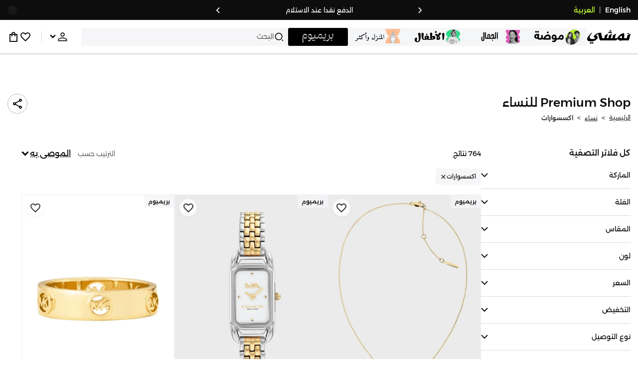

--- FILE ---
content_type: text/javascript
request_url: https://f.nooncdn.com/s/app/2025/nm-namshi-frontend/96755ff4c3989ffb4ce9f161af11bba84fcafb44/bigalog/_next/_static/_next/static/chunks/7671-389f5051215588d1.js
body_size: 15937
content:
try{let e="undefined"!=typeof window?window:"undefined"!=typeof global?global:"undefined"!=typeof globalThis?globalThis:"undefined"!=typeof self?self:{},t=(new e.Error).stack;t&&(e._sentryDebugIds=e._sentryDebugIds||{},e._sentryDebugIds[t]="d1228e96-1a69-446d-a78e-2a96c7c621ac",e._sentryDebugIdIdentifier="sentry-dbid-d1228e96-1a69-446d-a78e-2a96c7c621ac")}catch(e){}(self.webpackChunk_N_E=self.webpackChunk_N_E||[]).push([[7671,7796],{141:e=>{e.exports={count:"Counter_count__ZEyKO"}},3277:e=>{e.exports={bannerTimerWrapper:"BannerTimer_bannerTimerWrapper__PRwKB",container:"BannerTimer_container__jEgJS",card:"BannerTimer_card__u6l_b",secondsUnit:"BannerTimer_secondsUnit__1Pk4y",separator:"BannerTimer_separator__ly9_E",timeunit:"BannerTimer_timeunit__PXCfl","flip-top-ltr":"BannerTimer_flip-top-ltr__9qEg4","flip-top-rtl":"BannerTimer_flip-top-rtl__aZdqL","flip-bottom":"BannerTimer_flip-bottom__wGsi4"}},4010:e=>{e.exports={shareNEarn:"ShareNEarn_shareNEarn__M2qjr"}},12103:e=>{e.exports={couponHeader:"CouponHeader_couponHeader__JMLjg",centered:"CouponHeader_centered__rGUW0",couponCode:"CouponHeader_couponCode__XDGu0",code:"CouponHeader_code___K5c6",icon:"CouponHeader_icon__icQ40"}},15915:(e,t,a)=>{"use strict";a.d(t,{g7:()=>et,y2:()=>J,Ho:()=>en.A,eV:()=>es,u_:()=>ea,nr:()=>u});var n=a(73365),s=a(1521),r=a(81680),o=a(59405),l=a(67301),i=a(78696),c=a(95825),d=a(23640),m=a(86790),g=a(13184);let u=e=>{let{ariaLabel:t="link",children:a,external:s,href:r,id:i,linkClass:c,onClick:d,style:u}=e,{locale:p}=(0,l.A)(),h=(0,g.A)(e=>e.setPagePreview);return s||r&&"object"!=typeof r&&(0,o.i)(r)?(0,n.jsx)("a",{href:r,target:"_blank",rel:"noopener noreferrer","aria-label":t,className:c,id:i,style:u,children:a}):(0,n.jsx)(m.A,{locale:p,"aria-label":t,href:r,id:i,className:c,onClick:()=>{null==d||d(),h({show:!0,type:"listing"})},target:s?"_blank":"_self",style:u,disablePageLoader:!0,onNavigate:()=>{h({show:!0,type:"listing"})},children:a})};var p=a(12103),h=a.n(p);let _=e=>{let{color:t="black",size:a=20}=e;return(0,n.jsx)("svg",{width:a,height:a,viewBox:"0 0 20 20",fill:t,xmlns:"http://www.w3.org/2000/svg",children:(0,n.jsx)("path",{d:"M15.8346 17.4997H6.66797V5.83301H15.8346M15.8346 4.16634H6.66797C6.22594 4.16634 5.80202 4.34194 5.48946 4.6545C5.1769 4.96706 5.0013 5.39098 5.0013 5.83301V17.4997C5.0013 17.9417 5.1769 18.3656 5.48946 18.6782C5.80202 18.9907 6.22594 19.1663 6.66797 19.1663H15.8346C16.2767 19.1663 16.7006 18.9907 17.0131 18.6782C17.3257 18.3656 17.5013 17.9417 17.5013 17.4997V5.83301C17.5013 5.39098 17.3257 4.96706 17.0131 4.6545C16.7006 4.34194 16.2767 4.16634 15.8346 4.16634ZM13.3346 0.833008H3.33464C2.89261 0.833008 2.46868 1.0086 2.15612 1.32116C1.84356 1.63372 1.66797 2.05765 1.66797 2.49967V14.1663H3.33464V2.49967H13.3346V0.833008Z",fill:t})})},v=e=>{let{color:t="black",size:a=20}=e;return(0,n.jsx)("svg",{width:a,height:a,viewBox:"0 0 14 11",fill:t,xmlns:"http://www.w3.org/2000/svg",children:(0,n.jsx)("path",{d:"M0 5.99996L5 11L14 1.99996L12.59 0.579956L5 8.16996L3.205 6.37996L1.41 4.58996L0 5.99996Z",fill:t})})},x=e=>{let{moduleHeader:t}=e,{couponCode:a,couponCodeBgColor:o,couponCodeTextColor:l,couponLabel:i,couponLayoutInCenter:c,titleColor:d}=t,[m,g]=(0,s.useState)(!1);return(0,n.jsxs)("div",{className:(0,r.A)(h().couponHeader,c&&h().centered),children:[(0,n.jsx)("div",{style:{color:d},children:i}),(0,n.jsxs)("button",{type:"button",className:h().couponCode,onClick:()=>{m||(g(!0),setTimeout(()=>{g(!1)},2e3)),navigator.clipboard.writeText(a||"")},children:[(0,n.jsx)("div",{className:h().code,style:{color:l||d,backgroundColor:o||"white"},children:a}),(0,n.jsx)("div",{className:h().icon,children:m?(0,n.jsx)(v,{color:d}):(0,n.jsx)(_,{color:d})})]})]})};var C=a(75490),y=a(88509),f=a(23678),b=a(7449),j=a(67397),S=a(42205),w=a(39980),A=a.n(w);let k=e=>{let{analyticsData:t,moduleHeader:a}=e,{brandCode:r,brandName:o,brandTextSelected:l,brandTextUnselected:i}=a,c=(0,C.jE)(),{data:m,isLoading:g}=(0,y.I)([b.w.BRAND_LIST,"following"],()=>(0,S.EO)().brand.getBrandList({requestBody:{brandListType:"following"}}),{refetchOnMount:!1}),{isLoading:u,toggleFollow:p}=(0,f.A)({invalidate:()=>c.invalidateQueries([b.w.BRAND_LIST,"following"]),onSuccess:()=>{h?(0,d.sx)({event:"brandUnfollow",brandCode:r,widgetId:t.widgetId,pageType:t.pageType}):(0,d.sx)({event:"brandFollow",brandCode:r,widgetId:t.widgetId,pageType:t.pageType})}}),h=(0,s.useMemo)(()=>{var e;return!!(null==m||null==(e=m.brands.find(e=>e.brandCode===r))?void 0:e.isFollowing)},[m]);return r?(0,n.jsxs)("div",{className:A().container,children:[(0,n.jsx)(j.A,{isFollowed:h,isLoading:u||g,onClick:()=>p({brandCode:r,isFollowing:!h}),brandTextSelected:l,brandTextUnselected:i}),o&&(0,n.jsx)("span",{children:o})]}):null};var N=a(70409),W=a(92222),I=a(30678);let E=e=>{let{analyticsData:t,color:a="#000",utmSource:s}=e,{t:r}=(0,W.Bd)("common");return(0,n.jsx)(I.A,{pageType:"static",color:a,size:20,utmSource:s,referralMessage:r("shareLinkMessage"),onShare:e=>{let{url:a}=e;(0,d.sx)({event:"contentShare",pageType:"static",utmParam:a,...t})}})};var M=a(96413),T=a.n(M),B=a(25003),L=a(35307),P=a(91818),D=a(89207),H=a(34257),z=a(141),R=a.n(z);let O=e=>{let{color:t,size:a,value:s}=e;return(0,n.jsx)("span",{className:R().count,style:{"--value":s,"--size":a,color:t}})};var F=a(42779),U=a(72744),V=a(89295),Z=a(3277),G=a.n(Z);let q={TIMER_UNITS:{DAYS:"d",HOURS:"h",MINUTES:"m",SECONDS:"s"}},K=function(){let e=arguments.length>0&&void 0!==arguments[0]?arguments[0]:0;return e<10&&e>-1?"0".concat(e):"".concat(e)},J=e=>{let{bgColor:t,disableDays:a=!0,displayUnitsBottom:s,expiry:o,fontColor:l,fontFamily:i,fontSize:c,showLabels:d=!0}=e,m=(0,V.A)(o/1e3,a);if(!Object.values(m).some(Boolean))return(0,U.a1)()?(0,n.jsx)("div",{children:"Empty Timer"}):null;let{days:g,hours:u,minutes:p,seconds:h}=m,_=d&&!s,v={...t?{backgroundColor:t,borderRadius:"30px",padding:"8px 24px"}:{},...i?{fontFamily:"var(--font-".concat(i,"), var(--font-alexandria)")}:{}};return(0,n.jsxs)("div",{className:G().bannerTimerWrapper,style:v,children:[!!g&&g>0&&!a&&(0,n.jsxs)("div",{className:G().container,children:[(0,n.jsxs)("div",{className:G().card,children:[(0,n.jsx)("div",{className:G().digits,style:{color:l,fontSize:"".concat((0,F.C)(c),"px")},children:K(g)+(_?q.TIMER_UNITS.DAYS:"")}),s&&(0,n.jsx)("div",{className:G().timeunit,style:{color:l,fontSize:"".concat((0,F.C)(c),"px")},children:1===g?"Day":"Days"})]}),(0,n.jsx)("span",{className:G().separator,style:{color:l,fontSize:"".concat((0,F.C)(c),"px")},children:":"})]}),(!!u||0===u)&&(0,n.jsxs)("div",{className:G().container,children:[(0,n.jsxs)("div",{className:G().card,children:[(0,n.jsx)("div",{className:G().digits,style:{color:l,fontSize:"".concat((0,F.C)(c),"px")},children:K(u)+(_?q.TIMER_UNITS.HOURS:"")}),s&&(0,n.jsx)("div",{className:G().timeunit,style:{color:l,fontSize:"".concat((0,F.C)(c),"px")},children:1===u?"Hour":"Hours"})]}),(0,n.jsx)("span",{className:G().separator,style:{color:l,fontSize:"".concat((0,F.C)(c),"px")},children:":"})]}),(!!p||0===p)&&(0,n.jsxs)("div",{className:G().container,children:[(0,n.jsxs)("div",{className:G().card,children:[(0,n.jsx)("div",{className:G().digits,style:{color:l,fontSize:"".concat((0,F.C)(c),"px")},children:K(p)+(_?q.TIMER_UNITS.MINUTES:"")}),s&&(0,n.jsx)("div",{className:G().timeunit,style:{color:l,fontSize:"".concat((0,F.C)(c),"px")},children:1===p?"Minute":"Minutes"})]}),(0,n.jsx)("span",{className:G().separator,style:{color:l,fontSize:"".concat((0,F.C)(c),"px")},children:":"})]}),(!!h||0===h)&&(0,n.jsx)("div",{className:G().container,children:(0,n.jsxs)("div",{className:G().card,children:[(0,n.jsxs)("div",{style:{color:l,fontSize:"".concat((0,F.C)(c),"px")},className:(0,r.A)(G().secondsUnit,G().digits),children:[(0,n.jsx)(O,{color:l,value:h,size:"".concat((0,F.C)(c),"px")}),_&&(0,n.jsx)("span",{children:q.TIMER_UNITS.SECONDS})]}),s&&(0,n.jsx)("div",{className:G().timeunit,style:{color:l,fontSize:"".concat((0,F.C)(c),"px")},children:1===h?"Second":"Seconds"})]})})]})};var X=a(71901),Y=a.n(X);let Q=e=>{let{cdnTemplate:t,loading:a,overlayImage:r}=e,{isArabic:o}=(0,l.A)(),{bgColor:i,coordinates:c,width:d}=r||{},m={width:d,...c&&{[o?"right":"left"]:"".concat(c.x),top:"".concat(c.y)}},g=(0,s.useMemo)(()=>{var e,a;return r?(null==r||null==(e=r.imagePath)?void 0:e.path)&&t?(0,B.A)(t)({path:null==(a=r.imagePath)?void 0:a.path}):r.imageUrl?r.imageUrl:"":""},[t,r]);return(0,n.jsx)("div",{className:Y().overlay,style:{backgroundColor:i},children:(0,n.jsx)("div",{className:Y().overlayImage,style:m,children:(0,n.jsx)(N.A,{src:g,alt:"Overlay Image",loading:a})})})};var $=a(50189),ee=a.n($);let et=e=>{let{analyticsData:t,bannerData:a={},bannerStyle:i,cdnTemplate:c="".concat(D.ML,"/${path}"),className:m,imgClassName:g,loading:p="lazy",onAddToBag:h,widgetId:_}=e,{analytics:v={},assetId:x,ctaBgColor:C,ctaColor:y,ctaText:f,height:b,imagePath:j,imageUrl:S,linkUrl:w,overlayImage:A,ratio:k,summaryText:W,supportLinks:I,timer:E,titleText:M,tracking:T,videoControls:z,videoPath:R,videoUrl:O,width:F}=a||{},{isArabic:U,isMobile:V}=(0,l.A)(),Z=(0,s.useRef)(null),{isViewed:G}=(0,L.A)({ref:Z});(0,s.useEffect)(()=>{if(G&&w){let e={event:"impression_content",contentClickUrl:w,imagePath:S,contentCreative:x||_,analytics:v,tracking:T||(null==t?void 0:t.tracking),pageType:null==t?void 0:t.pageType};(0,d.sx)(e)}},[G]),(0,s.useEffect)(()=>{Z.current&&(Z.current.onclick=()=>{let e={event:"contentClick",contentClickUrl:w,imagePath:S,contentCreative:x||_,analytics:v,widgetId:_,tracking:T||(null==t?void 0:t.tracking),pageType:null==t?void 0:t.pageType};(0,d.sx)(e)})},[]);let q=(0,s.useMemo)(()=>{var e,t;let a=(null==E||null==(e=E.position)?void 0:e.x)&&(null==(t=E.position)?void 0:t.y),n=a?E.position:null==E?void 0:E.coordinates;return n?{[U?"right":"left"]:"".concat(null==n?void 0:n.x),top:"".concat(null==n?void 0:n.y),...a?{transform:"translate(-50%, -50%)"}:{}}:{}},[U,V,null==E?void 0:E.coordinates]),K=(0,s.useMemo)(()=>(null==j?void 0:j.path)&&c?(0,B.A)(c)({path:j.path}):S,[c,j,S]),X=(0,s.useMemo)(()=>(null==R?void 0:R.path)&&c?(0,B.A)(c)({path:R.path}):O,[c,null==R?void 0:R.path,O]),Y=(0,s.useMemo)(()=>{let e=!!X&&(0,n.jsx)(H.A,{ratio:k,children:z?(0,n.jsxs)("video",{controls:!0,children:[(0,n.jsx)("track",{default:!0,kind:"captions"}),(0,n.jsx)("source",{src:X,type:"video/mp4"})]}):(0,n.jsx)("video",{autoPlay:!0,loop:!0,muted:!0,playsInline:!0,children:(0,n.jsx)("source",{src:X,type:"video/mp4"})})}),t=!!K&&(0,n.jsx)(H.A,{ratio:k,children:(0,n.jsx)(N.A,{...x?{id:x.toString()}:{},className:(0,r.A)(ee().image,g),src:(0,P.h4)(K),alt:"Banner Content",loading:p,height:b,width:F})}),a=(0,n.jsxs)(n.Fragment,{children:[e,t]});if(!w)return a;if(/^addToCart:\/\//.test(w)&&h){let e=w.split("addToCart://")[1];return(0,n.jsx)("button",{type:"button",onKeyDown:()=>{h(e),window.scrollTo({top:0,left:0,behavior:"smooth"})},tabIndex:-1,style:{cursor:"pointer"},onClick:()=>{h(e),window.scrollTo({top:0,left:0,behavior:"smooth"})},children:a})}return(0,n.jsx)(u,{href:w,external:(0,o.i)(w),children:a})},[x,C,y,f,b,S,w,h,k,W,M,z,O,F]),$=(0,s.useCallback)(()=>"bgImage"===i?(0,n.jsx)("div",{ref:Z,children:(0,n.jsx)(u,{href:w||"",linkClass:"--namshi-linkBody",external:(0,o.i)(w),children:(0,n.jsxs)("div",{className:ee().bgImageBannerCtr,style:{backgroundImage:S},children:[M&&(0,n.jsxs)("div",{children:[(0,n.jsx)("p",{className:ee().title,children:M}),W&&(0,n.jsx)("p",{className:ee().summary,children:W})]}),f&&(0,n.jsx)("span",{className:ee().cta,style:{backgroundColor:C||"#FFF"},children:f})]})})}):(0,n.jsxs)("div",{ref:Z,className:ee().innerContainer,children:[Y,I&&(0,n.jsx)("ul",{className:ee().supportLinks,style:{color:y||"#e2e5f1"},children:I.map(e=>(0,n.jsx)("li",{style:{color:y||"#2DAF32"},className:(0,r.A)(ee().supportLink,e.emphasis&&ee().emphasis),children:(0,n.jsx)(u,{href:e.linkUrl,linkClass:"--namshi-linkBody",external:(0,o.i)(e.linkUrl),children:e.linkText})},e.linkUrl))})]}),[Y,i,C,y,f,S,w,W,I,M]);return(0,n.jsxs)("div",{className:(0,r.A)(ee().container,m,{[ee().withHoverStyles]:!!w}),children:[$(),E?(0,n.jsx)("div",{dir:"ltr",className:(0,r.A)(ee().timerWrapper,{[ee().mobile]:V}),style:q,children:(0,n.jsx)("div",{className:ee().timerContainer,children:(0,n.jsx)(J,{...E})})}):null,A&&(0,n.jsx)(Q,{overlayImage:A,cdnTemplate:c,loading:p})]})},ea=e=>{var t;let{analyticsData:a,isCarouselLayout:m,isLoading:g,moduleHeader:p={},textColor:h}=e,{isMobile:_}=(0,l.A)(),v=(0,s.useMemo)(()=>{var e,t;return{paddingTop:"".concat((null==p||null==(e=p.outerSpacing)?void 0:e.top)||12,"px"),paddingBottom:"".concat((null==p||null==(t=p.outerSpacing)?void 0:t.bottom)||12,"px")}},[p.outerSpacing]);if(!(0,i.D)(p))return null;if(g&&p.titleText)return(0,n.jsx)("div",{className:(0,r.A)(T().container,m&&T().noPadding,!_&&T().desktop),style:v,children:(0,n.jsx)(c.A,{width:"150px",height:"30px"})});let C=null==p||null==(t=p.assetId)?void 0:t.toString(),y=null==p?void 0:p.titleColor;return(0,n.jsxs)("div",{style:v,children:[(()=>{var e,t;let{titleBanner:a}=p;return a?(0,n.jsx)("div",{id:C,style:{paddingTop:"".concat(null==(e=a.outerSpacing)?void 0:e.top,"px"),paddingBottom:"".concat(null==(t=a.outerSpacing)?void 0:t.bottom,"px")},children:(0,n.jsx)(et,{bannerData:a})}):null})(),(0,n.jsxs)("div",{className:(0,r.A)(T().container,m&&T().noPadding,!_&&T().desktop),children:[(()=>{let{couponCode:e,couponLabel:t,logoUrl:a,subtitleColor:s,subtitleText:o,subtitleTextFontSize:l,subtitleTextFontWeight:i="500",titleAlign:c,titleColor:d,titleText:m,titleTextFontSize:g,titleTextFontWeight:_="500"}=p;return m||a?(0,n.jsxs)("div",{className:(0,r.A)(T().headerWrapper,"center"===c&&T().centered),children:[(()=>{let{logoLinkUrl:e,logoSize:t=40,logoUrl:a,titleText:s}=p;return a?e?(0,n.jsx)(u,{href:e,style:{width:t},children:(0,n.jsx)(N.A,{className:T().logo,src:a,alt:s||"",loading:"lazy"})}):(0,n.jsx)("div",{style:{width:t},children:(0,n.jsx)(N.A,{className:T().logo,src:a,alt:s||"",loading:"lazy"})}):null})(),m&&(0,n.jsxs)("div",{children:[(0,n.jsx)("h3",{id:C,className:T().title,style:{color:d||h,fontSize:g,fontWeight:_},children:m}),o&&(0,n.jsx)("span",{style:{color:s,fontSize:l,fontWeight:i},children:o})]})]}):e&&t?(0,n.jsx)(x,{moduleHeader:p}):null})(),(()=>{let{brandCode:e,brandFollowAlign:t,linkText:s,linkUrl:l,shareUrl:i}=p,{pageType:c,widgetId:m}=a;return e||i||s&&l?(0,n.jsxs)("div",{className:(0,r.A)(T().actionsWrapper,{[T().leftAlignedBrand]:!!e&&"left"===t}),children:[!!e&&(0,n.jsx)(k,{moduleHeader:p,analyticsData:{widgetId:m,pageType:c}}),(0,n.jsxs)("div",{children:[!!i&&(0,n.jsx)(E,{color:y,analyticsData:a,utmSource:"module_share".concat(m?"_w".concat(m):"")}),!!(s&&l)&&(0,n.jsx)(u,{id:C,href:l||"",linkClass:T().link,style:{color:y,"--color":y||"black"},external:(0,o.i)(l),onClick:()=>{(0,d.sx)({event:"contentClick",...a})},children:s})]})]}):null})()]})]})};var en=a(57049);let es=e=>{let{moduleFooter:t,...a}=e,s={...a,moduleHeader:t};return t?(0,n.jsx)(ea,{...s}):null}},17796:(e,t,a)=>{"use strict";a.r(t),a.d(t,{default:()=>d});var n=a(73365),s=a(1521),r=a(81680),o=a(25826),l=a(11637),i=a(21266),c=a.n(i);let d=e=>{let{alt:t,className:a="",color:i="offBlack",lang:d="en",loading:m="eager",name:g,size:u=l.UI}=e,p=l.rf.indexOf(g)>=0,h=(0,s.useMemo)(()=>"ar"===d?l.rl[g]:l.Ze[g],[d,g]);return(0,n.jsx)(o.default,{alt:t||g,className:(0,r.A)(c().icon,a,c()[i],"--namshi-icon",p&&c().flipped),color:i,height:u,src:h,width:u,loading:m,style:{minWidth:u},unoptimized:!0})}},19318:e=>{e.exports={btn:"HeartIcon_btn__t5VmL"}},21266:e=>{e.exports={icon:"Icon_icon__jZSAZ",flipped:"Icon_flipped__FMD4m",gold:"Icon_gold__D3DHH",orange:"Icon_orange__BNIVF",grey1:"Icon_grey1__aajOy",grey2:"Icon_grey2__gDOoV",systemBlue:"Icon_systemBlue__12OWr",systemGreen:"Icon_systemGreen__HtEZP",systemOrange:"Icon_systemOrange__BBtdu",systemRed:"Icon_systemRed__x8xOq",red:"Icon_red__H8VhA",darkRed:"Icon_darkRed__qvfPo",white:"Icon_white__g9ZkP",theme:"Icon_theme__IKJdh","theme-d2":"Icon_theme-d2__ZjLxG","purple-l1":"Icon_purple-l1__XXmbs",black:"Icon_black__lwKJz"}},21294:(e,t,a)=>{"use strict";a.d(t,{A:()=>b});var n=a(73365),s=a(1521),r=a(30209),o=a(20049),l=a(7407),i=a(81680),c=a(94794),d=a.n(c);let m=e=>{let{count:t,currentIndex:a,onClick:s}=e;return t<=1?null:(0,n.jsx)("ul",{className:d().container,children:Array(t).fill(null).map((e,t)=>(0,n.jsx)("li",{children:(0,n.jsx)("button",{type:"button",className:(0,i.A)(d().dot,{[d().current]:a===t}),"aria-label":"slide ".concat(t," bullet"),onClick:()=>s(t)})},"".concat(t+1,"-dot")))})};var g=a(17796),u=a(54306),p=a.n(u);let h=e=>{let{emblaApi:t,position:a,renderControls:r}=e,{isBackwardDisabled:o,isForwardDisabled:l,onBackwardClick:c,onFrowardClick:d}=(e=>{let[t,a]=(0,s.useState)(!0),[n,r]=(0,s.useState)(!0),o=()=>{var t;let a=null==e||null==(t=e.plugins())?void 0:t.autoplay;null==a||a.reset()},l=(0,s.useCallback)(e=>{a(!e.canScrollPrev()),r(!e.canScrollNext())},[]);return(0,s.useEffect)(()=>{e&&(l(e),e.on("reInit",l).on("select",l))},[e,l]),{isBackwardDisabled:t,isForwardDisabled:n,onBackwardClick:()=>{e&&(e.scrollPrev(),o())},onFrowardClick:()=>{e&&(e.scrollNext(),o())}}})(t),m=(e,t)=>(0,n.jsx)("button",{type:"button",onClick:e?c:d,disabled:t,className:p().btnContainer,children:((e,t)=>e?(null==r?void 0:r.backward)?null==r?void 0:r.backward({disabled:t}):(0,n.jsx)("div",{className:(0,i.A)(p().btn,{[p().disabled]:t}),children:(0,n.jsx)(g.default,{name:"chevronBackwardBold"})}):(null==r?void 0:r.forward)?null==r?void 0:r.forward({disabled:t}):(0,n.jsx)("div",{className:(0,i.A)(p().btn,{[p().disabled]:t}),children:(0,n.jsx)(g.default,{name:"chevronForwardBold"})}))(e,t)});return(0,n.jsxs)(n.Fragment,{children:[(0,n.jsx)("div",{className:(0,i.A)(p().leftControl,{[p().outer]:"outer"===a}),children:m(!0,o)}),(0,n.jsx)("div",{className:(0,i.A)(p().rightControl,{[p().outer]:"outer"===a}),children:m(!1,l)})]})};var _=a(90197),v=a.n(_);let x=e=>{let{emblaApi:t,isVertical:a=!1,renderThumbnails:r,slides:o}=e,[l,c]=(0,s.useState)(0),d=(0,s.useCallback)(e=>{t&&t.scrollTo(e)},[t]),m=(0,s.useCallback)(()=>{t&&c(t.selectedScrollSnap())},[t,c]);return(0,s.useEffect)(()=>{t&&(m(),t.on("select",m).on("reInit",m))},[t,m]),(0,n.jsx)("div",{className:(0,i.A)(v().container,{[v().vertical]:a}),children:r?r({onClick:d,selectedIndex:l}):o.map((e,t)=>(0,n.jsx)("button",{type:"button",onClick:()=>d(t),className:(0,i.A)(v().slide,{[v().current]:t===l}),children:e},"".concat(t+1)))})};var C=a(42807),y=a.n(C);let f=e=>{let{emblaApi:t,slides:a}=e,[r,o]=(0,s.useState)(0),l=a.map((e,t)=>{if(t>r+1){let a=e.props.style;return(0,n.jsx)("div",{style:a},t)}return e}),i=(0,s.useCallback)(e=>{o(Math.max(r,e.selectedScrollSnap()))},[r]);return(0,s.useEffect)(()=>{t&&(null==t||t.on("reInit",i).on("select",i))},[t,i]),(0,n.jsx)(n.Fragment,{children:l})},b=e=>{let{areThumbnailsVertical:t=!1,autoScroll:a=!1,autoScrollSpeed:c=500,autoplay:d,autoplayInterval:g=3e3,autoplayOnHover:u=!1,carouselStyle:p={},children:_,controlsPosition:v="edge",hasThumbnails:C=!1,hideControls:b=!1,hidePagination:j=!1,initialIndex:S=0,lazyLoad:w=!1,onSwipe:A,options:k,renderControls:N,renderHeaderPagination:W,renderPagination:I,renderThumbnails:E}=e,M=(0,s.useMemo)(()=>{let e=[];return d&&e.push((0,o.A)({playOnInit:!u,delay:g,stopOnMouseEnter:!u})),a&&e.push((0,l.A)({playOnInit:!0,speed:c/1e4})),e},[d,a,g,c,u]),[T,B]=(0,r.A)(k,M),{currentIndex:L,onPaginationClick:P,scrollSnaps:D}=((e,t)=>{let[a,n]=(0,s.useState)(0),[r,o]=(0,s.useState)([]),l=(0,s.useCallback)(t=>{e&&((()=>{var t;let a=null==e||null==(t=e.plugins())?void 0:t.autoplay;null==a||a.reset()})(),e.scrollTo(t))},[e]),i=(0,s.useCallback)(e=>{o(e.scrollSnapList())},[]),c=(0,s.useCallback)(e=>{let a=e.selectedScrollSnap();n(a),null==t||t(a)},[]);return(0,s.useEffect)(()=>{e&&(i(e),e.on("reInit",i).on("reInit",c).on("select",c))},[e,i,c]),{currentIndex:a,scrollSnaps:r,onPaginationClick:l}})(B,A);return(0,s.useEffect)(()=>{var e;let t,a=null==B||null==(e=B.plugins())?void 0:e.autoScroll;return a&&B.on("autoScroll:stop",()=>{t=setTimeout(()=>{null==a||a.play()},3e3)}),()=>{t&&clearTimeout(t)}},[B,a]),(0,s.useEffect)(()=>{0!==S&&(null==B||B.scrollTo(S,!0))},[B,S]),(0,n.jsxs)("section",{children:[null==W?void 0:W({count:D.length,currentIndex:L,onClick:P}),(0,n.jsxs)("div",{className:(0,i.A)(y().outerWrapper,{[y().verticalThumbnails]:t}),children:[(0,n.jsxs)("div",{className:y().wrapper,style:p,children:[(0,n.jsx)("div",{className:y().container,onMouseEnter:()=>{var e;if(!u)return;let t=null==B||null==(e=B.plugins())?void 0:e.autoplay;null==t||t.play()},onMouseLeave:()=>{var e;let t=null==B||null==(e=B.plugins())?void 0:e.autoplay;u?null==t||t.stop():null==t||t.play()},children:(0,n.jsx)("div",{ref:T,className:y().carouselContainer,children:(0,n.jsx)("div",{className:y().slidesContainer,children:w?(0,n.jsx)(f,{emblaApi:B,slides:_}):_})})}),!b&&(0,n.jsx)(h,{emblaApi:B,position:v,renderControls:N})]}),C&&(0,n.jsx)(x,{emblaApi:B,isVertical:t,renderThumbnails:E,slides:_})]}),j||(null==D?void 0:D.length)<=1?null:I?null==I?void 0:I({count:D.length,currentIndex:L,onClick:P}):(0,n.jsx)(m,{count:D.length,currentIndex:L,onClick:P})]})}},23678:(e,t,a)=>{"use strict";a.d(t,{A:()=>d});var n=a(21315),s=a(49529),r=a(42205),o=a(7449),l=a(13184),i=a(39239),c=a(28298);let d=e=>{let{invalidate:t,onSuccess:a}=e,d=(0,l.A)(e=>e.setAuthModal),m=(0,c.A)(e=>e.customerData),g=(0,i.A)(e=>e.selectedDepartmentOrSubDepartmentId),{isLoading:u,mutateAsync:p}=(0,s.n)([o.w.TOGGLE_FOLLOW_BRAND],e=>(0,r.EO)().brand.updateFollow({requestBody:{brandCode:e.brandCode,isFollowing:e.isFollowing,category:g}}),{onSuccess:e=>(null==a||a(e),null==t?void 0:t()),onError:e=>{n.oR.error(null==e?void 0:e.body.error)}});return{toggleFollow:e=>m?p(e):void d({show:!0,onSuccess:()=>p(e)}),isLoading:u}}},27343:e=>{e.exports={image:"ModuleImage_image__GQIEI"}},28414:(e,t,a)=>{"use strict";a.d(t,{A:()=>i});var n=a(73365);a(1521);var s=a(19318),r=a.n(s),o=a(34677);let l=e=>{let{color:t="black",filled:a=!1,size:s=20}=e;return(0,n.jsx)("svg",{width:s,height:s,viewBox:"0 0 24 24",fill:a?t:"none",xmlns:"http://www.w3.org/2000/svg",children:(0,n.jsx)("path",{d:"M11.2161 18.9593L11.2146 18.958C8.61966 16.6498 6.54731 14.8014 5.112 13.0789C3.68704 11.3688 3 9.90904 3 8.3951C3 5.93556 4.95284 4 7.5 4C8.94478 4 10.3427 4.66486 11.2474 5.69881L12 6.55896L12.7526 5.69881C13.6573 4.66486 15.0552 4 16.5 4C19.0472 4 21 5.93556 21 8.3951C21 9.90904 20.313 11.3688 18.888 13.0789C17.4527 14.8014 15.3803 16.6498 12.7854 18.958L12.7839 18.9593L12 19.6593L11.2161 18.9593Z",stroke:t,strokeWidth:"2"})})},i=e=>{let{active:t,color:a="black",isLoading:s=!1,onClick:i,size:c=20}=e,d=()=>s?(0,n.jsx)(o.A,{size:c,color:a}):(0,n.jsx)(l,{filled:t,size:c,color:a});return i?(0,n.jsx)("button",{type:"button",className:r().btn,onClick:e=>{e.stopPropagation(),i()},disabled:s,children:d()}):(0,n.jsx)("span",{className:r().btn,children:d()})}},30678:(e,t,a)=>{"use strict";a.d(t,{A:()=>y});var n=a(73365),s=a(1521),r=a(776),o=a(81680),l=a(688),i=a(92182),c=a(92222);let d=e=>{let{color:t="black",size:a=20}=e;return(0,n.jsx)("svg",{width:a,height:a,viewBox:"0 0 18 20",fill:"none",xmlns:"http://www.w3.org/2000/svg",children:(0,n.jsx)("path",{d:"M15 20C14.1667 20 13.4583 19.7083 12.875 19.125C12.2917 18.5417 12 17.8333 12 17C12 16.8833 12.0083 16.7623 12.025 16.637C12.0417 16.5123 12.0667 16.4 12.1 16.3L5.05 12.2C4.76667 12.45 4.45 12.6457 4.1 12.787C3.75 12.929 3.38333 13 3 13C2.16667 13 1.45833 12.7083 0.875 12.125C0.291667 11.5417 0 10.8333 0 10C0 9.16667 0.291667 8.45833 0.875 7.875C1.45833 7.29167 2.16667 7 3 7C3.38333 7 3.75 7.07067 4.1 7.212C4.45 7.354 4.76667 7.55 5.05 7.8L12.1 3.7C12.0667 3.6 12.0417 3.48767 12.025 3.363C12.0083 3.23767 12 3.11667 12 3C12 2.16667 12.2917 1.45833 12.875 0.875C13.4583 0.291667 14.1667 0 15 0C15.8333 0 16.5417 0.291667 17.125 0.875C17.7083 1.45833 18 2.16667 18 3C18 3.83333 17.7083 4.54167 17.125 5.125C16.5417 5.70833 15.8333 6 15 6C14.6167 6 14.25 5.929 13.9 5.787C13.55 5.64567 13.2333 5.45 12.95 5.2L5.9 9.3C5.93333 9.4 5.95833 9.51233 5.975 9.637C5.99167 9.76233 6 9.88333 6 10C6 10.1167 5.99167 10.2373 5.975 10.362C5.95833 10.4873 5.93333 10.6 5.9 10.7L12.95 14.8C13.2333 14.55 13.55 14.354 13.9 14.212C14.25 14.0707 14.6167 14 15 14C15.8333 14 16.5417 14.2917 17.125 14.875C17.7083 15.4583 18 16.1667 18 17C18 17.8333 17.7083 18.5417 17.125 19.125C16.5417 19.7083 15.8333 20 15 20ZM15 4C15.2833 4 15.5207 3.90433 15.712 3.713C15.904 3.521 16 3.28333 16 3C16 2.71667 15.904 2.479 15.712 2.287C15.5207 2.09567 15.2833 2 15 2C14.7167 2 14.4793 2.09567 14.288 2.287C14.096 2.479 14 2.71667 14 3C14 3.28333 14.096 3.521 14.288 3.713C14.4793 3.90433 14.7167 4 15 4ZM3 11C3.28333 11 3.521 10.904 3.713 10.712C3.90433 10.5207 4 10.2833 4 10C4 9.71667 3.90433 9.479 3.713 9.287C3.521 9.09567 3.28333 9 3 9C2.71667 9 2.479 9.09567 2.287 9.287C2.09567 9.479 2 9.71667 2 10C2 10.2833 2.09567 10.5207 2.287 10.712C2.479 10.904 2.71667 11 3 11ZM15 18C15.2833 18 15.5207 17.904 15.712 17.712C15.904 17.5207 16 17.2833 16 17C16 16.7167 15.904 16.4793 15.712 16.288C15.5207 16.096 15.2833 16 15 16C14.7167 16 14.4793 16.096 14.288 16.288C14.096 16.4793 14 16.7167 14 17C14 17.2833 14.096 17.5207 14.288 17.712C14.4793 17.904 14.7167 18 15 18Z",fill:t})})};var m=a(67301),g=a(4010),u=a.n(g);let p=e=>{let{myReferralCode:t}=e,{t:a}=(0,c.Bd)();return t?(0,n.jsx)("div",{className:u().shareNEarn,children:a("referral-program.shareAndEarn")}):null};var h=a(78274),_=a(23640),v=a(67395),x=a.n(v);let C=(0,l.default)(()=>Promise.all([a.e(5024),a.e(9343),a.e(2141),a.e(1348),a.e(2616),a.e(4661),a.e(4432),a.e(9378),a.e(1885),a.e(9576),a.e(3438)]).then(a.bind(a,81845)),{loadableGenerated:{webpack:()=>[81845]},ssr:!1}),y=e=>{let{color:t="black",myReferralCode:a,outlined:l=!1,size:g=20}=e,{t:u}=(0,c.Bd)(),{isMobile:v}=(0,m.A)(),[y,f]=(0,s.useState)(!1),b=(0,r.A)(()=>f(!1)),j=(0,s.useRef)(null),S=()=>y?(0,n.jsx)(C,{onClose:()=>f(!1),...e,nodeRef:j}):(0,n.jsx)(n.Fragment,{});return(0,n.jsxs)("div",{...!v?{ref:b}:{},onClick:()=>f(!0),className:x().container,children:[(0,n.jsx)(p,{myReferralCode:a}),(0,n.jsx)("div",{onMouseEnter:()=>f(!0),className:(0,o.A)(x().iconContainer,{[x().outlined]:l}),style:{"--icon-size":"".concat(g+20,"px")},children:(0,n.jsx)(d,{size:g,color:t})}),v?(0,n.jsx)(h.A,{contentClassName:x().shareModalStyles,onClose:()=>{(0,_.sx)({event:"genericButtonClick",action:"sharePopupClose",pageType:"pdp"}),f(!1)},open:y,showCloseButton:!0,title:u("referral-program.shareWithOthers"),children:S()}):(0,n.jsx)(i.A,{in:y,timeout:400,classNames:{enter:x().shareEnter,enterActive:x().shareEnterActive,exit:x().shareExit,exitActive:x().shareExitActive},unmountOnExit:!0,nodeRef:j,children:S()})]})}},31432:(e,t,a)=>{"use strict";a.d(t,{A:()=>r});var n=a(1521),s=a(50627);let r=(e,t)=>{let a=(0,s.useSearchParams)(),r=(0,s.usePathname)(),o=(0,s.useRouter)(),l=a.get(e);(0,n.useEffect)(()=>{!l&&t&&c(t)},[]);let i=t=>{let n=new URLSearchParams(Array.from(a.entries()));return t?n.set(e,t):n.delete(e),"".concat(r,"?").concat(n.toString())},c=e=>{let t=i(e);o.replace(t)};return[l,c,i]}},32414:(e,t,a)=>{"use strict";a.d(t,{A:()=>m});var n=a(73365);a(1521);var s=a(81680),r=a(42779),o=a(67301),l=a(99072),i=a.n(l),c=a(21294);let d=e=>{let{children:t,className:a,innerSpacing:l,numPerView:c,slideStyle:d={}}=e,{isArabic:m}=(0,o.A)(),g={padding:"0 var(--mweb-padding)",...d};if(c>1&&l){let e=(0,r.C)(l);g={...g,margin:m?"0 0 0 -".concat(e,"px"):"0 -".concat(e,"px 0 0")}}return(0,n.jsx)("div",{className:(0,s.A)(i().nativeContainer,a),style:g,children:t})},m=e=>{let{children:t,className:a="",disableNative:s=!1,innerSpacing:l=0,isLoading:i=!1,loop:m,numPerView:g=1,renderLoader:u,slideStyle:p={},slidesToScroll:h,..._}=e,{isArabic:v,isMobile:x}=(0,o.A)(),C={flex:"0 0 calc(".concat(1/g*100,"%)"),...(null==t?void 0:t.length)===1?{maxWidth:"calc(".concat(1/g*100,"%)")}:{},...p};if(g>1&&l){let e=(0,r.C)(l);C={...C,padding:v?"0 0 0 ".concat(e,"px  "):"0 ".concat(e,"px 0 0")}}let y=()=>[...Array(Math.ceil(g))].map((e,t)=>f(null==u?void 0:u(),t)),f=(e,t)=>(0,n.jsx)("div",{style:C,children:e},t);if(x&&!s)return(0,n.jsx)(d,{innerSpacing:l,numPerView:g,className:a,slideStyle:p,children:i?y():t.map(f)});let b=(null==t?void 0:t.length)>g;return(null==t?void 0:t.length)===1?f(t[0],0):(0,n.jsx)(c.A,{hideControls:!b||x||_.hideControls,..._,options:{slidesToScroll:h,loop:m,align:"start",direction:v?"rtl":"ltr",..._.options||{}},children:i?y():null==t?void 0:t.map(f)})}},34257:(e,t,a)=>{"use strict";a.d(t,{A:()=>l});var n=a(73365);a(1521);var s=a(81680),r=a(50575),o=a.n(r);let l=e=>{let{children:t,className:a,mediaContainerClassName:r,paddingBottom:l="136.375%",productImage:i,ratio:c,type:d}=e;return c||i?(0,n.jsx)("div",{className:(0,s.A)(o().container,r,a),style:{paddingBottom:i?l:"".concat(c,"%")},children:(0,n.jsx)("div",{className:(0,s.A)(o().mediaContainer,"iframe"===d&&o().iframe),children:t})}):(0,n.jsx)("div",{className:(0,s.A)(o().otherContainer,a),children:t})}},35307:(e,t,a)=>{"use strict";a.d(t,{A:()=>r});var n=a(1521),s=a(72744);let r=e=>{let t,{ref:a,threshold:r=.75,triggerOffset:o="0px"}=e,[l,i]=(0,n.useState)(!1),c=(0,n.useRef)(0),d=(0,n.useMemo)(()=>(0,s.Bd)()?new IntersectionObserver(e=>{let{intersectionRatio:t,isIntersecting:a}=e[0];a&&t>=r&&(c.current+=1),i(a)},{threshold:r,rootMargin:o}):null,[]);return(0,n.useEffect)(()=>(t=setTimeout(()=>{a.current&&d&&d.observe(a.current)},1500),()=>{a.current&&d&&d.unobserve(a.current),t&&clearTimeout(t)}),[]),{isInView:l,timesInView:c.current,isViewed:!!c.current,reset:()=>{i(!1),c.current=0}}}},39239:(e,t,a)=>{"use strict";a.d(t,{A:()=>o});var n=a(19841),s=a(82191),r=a(8310);let o=(0,n.vt)(e=>({selectedDepartmentId:"",setSelectedDepartmentId:t=>{(0,r.TV)(s.RI.SELECTED_DEPARTMENT_ID,t),e(()=>({selectedDepartmentId:t}))},selectedSubDepartmentId:(0,r.Ri)(s.RI.SELECTED_SUBDEPARTMENT_ID),setSelectedSubDepartmentId:t=>{(0,r.TV)(s.RI.SELECTED_SUBDEPARTMENT_ID,t),e({selectedSubDepartmentId:t})},selectedCategoryUrl:"",setSelectedCategoryUrl:t=>{e({selectedCategoryUrl:t})},selectedDepartmentOrSubDepartmentId:"",setSelectedDepartmentOrSubDepartmentId:t=>{e({selectedDepartmentOrSubDepartmentId:t})}}))},39980:e=>{e.exports={container:"ModuleBrandFollowToggle_container__H5_eN"}},42779:(e,t,a)=>{"use strict";a.d(t,{C:()=>n});let n=e=>{let t;if(!e)return 0;if("number"==typeof e)return parseFloat(e.toString());if("string"==typeof e){if("undefined"===e||"null"===e)return 0;["px","%"].forEach(a=>{e.toLowerCase().includes(a)&&(t=e.toLowerCase().split(a).filter(Boolean).join(""))})}if(!t)return 0;try{t=parseFloat(t)}catch(e){return 0}return t}},42807:e=>{e.exports={outerWrapper:"EmblaCarousel_outerWrapper__wzwd8",verticalThumbnails:"EmblaCarousel_verticalThumbnails__2M720",wrapper:"EmblaCarousel_wrapper__ndTTF",container:"EmblaCarousel_container__MkuxD",carouselContainer:"EmblaCarousel_carouselContainer__C7YLK",slidesContainer:"EmblaCarousel_slidesContainer__NYcld"}},50189:e=>{e.exports={title:"BannerContent_title__EVaLR",summary:"BannerContent_summary__bzASM",image:"BannerContent_image__tfYaX",bgImageBannerCtr:"BannerContent_bgImageBannerCtr__VCZbU",cta:"BannerContent_cta__OuZkv",supportLinks:"BannerContent_supportLinks__83IwF",supportLink:"BannerContent_supportLink__a1XtC",emphasis:"BannerContent_emphasis__lYmQa",container:"BannerContent_container__NGH4f",withHoverStyles:"BannerContent_withHoverStyles__C1kL6",timerWrapper:"BannerContent_timerWrapper__XDNd0",mobile:"BannerContent_mobile__XVxmn",timerContainer:"BannerContent_timerContainer__cFa_c",innerContainer:"BannerContent_innerContainer__tqLTE"}},50575:e=>{e.exports={container:"MediaPreloader_container__cD1JE",otherContainer:"MediaPreloader_otherContainer__0AjqQ",zoomImage:"MediaPreloader_zoomImage___LSkJ",mediaContainer:"MediaPreloader_mediaContainer__1KaYT",iframe:"MediaPreloader_iframe__JCO_W"}},54306:e=>{e.exports={btnContainer:"CarouselControls_btnContainer__xzgIa",btn:"CarouselControls_btn__ohvxs",disabled:"CarouselControls_disabled__rqI98",leftControl:"CarouselControls_leftControl__7vhVh",rightControl:"CarouselControls_rightControl__HGeZ8",outer:"CarouselControls_outer__IRsla"}},56053:e=>{e.exports={followBtn:"BrandFollowButton_followBtn__SafXa"}},57049:(e,t,a)=>{"use strict";a.d(t,{A:()=>n.A});var n=a(34257)},57284:(e,t,a)=>{"use strict";a.d(t,{A:()=>l});var n=a(19841),s=a(42205),r=a(8310),o=a(82191);let l=(0,n.vt)(e=>({catalog:null,setCatalog:t=>{e({catalog:t})},isLoadingCatalog:!1,errorCatalog:null,catalogExtras:null,isLoadingCatalogExtras:!1,errorCatalogExtras:null,fetchCatalogExtras:async t=>{e({isLoadingCatalogExtras:!0});try{let a=await (0,s.EO)().extras.catalogExtras({requestBody:{uri:encodeURI(t)}});e({catalogExtras:a,isLoadingCatalogExtras:!1,errorCatalogExtras:null})}catch(t){e({catalogExtras:null,isLoadingCatalogExtras:!1,errorCatalogExtras:t})}},getProductListForUrl:async e=>{try{var t;let a=await (0,s.EO)().product.products({requestBody:{uri:e}});return null!=(t=null==a?void 0:a.products)?t:[]}catch(e){return[]}},plpIndex:"",setPlpIndex:t=>{e({plpIndex:t})},plpPage:null,setPlpPage:t=>{e({plpPage:t})},pageType:null,setPageType:t=>{e({pageType:t})},attributionData:null,setAttributionData:t=>{e({attributionData:t})},isProductSponsored:0,setProductSponsored:t=>{e({isProductSponsored:t})},isProductBrandAd:0,setProductBrandAd:t=>{e({isProductBrandAd:t})},editSizesModal:{show:!1},setEditSizesModal:t=>{e({editSizesModal:t})},productTracking:void 0,setProductTracking:t=>{e({productTracking:t})},isCategoryOpened:!1,setIsCategoryOpened:t=>{e({isCategoryOpened:t})},isRangeFilterLoading:!1,setIsRangeFilterLoading:t=>{e({isRangeFilterLoading:t})},selectedSizeStandards:{},setSelectedSizeStandards:t=>{e(()=>({selectedSizeStandards:t}))},setSelectedSizeStandardsCookie:(e,t)=>{let a=JSON.parse((0,r.Ri)(o.RI.SELECTED_SIZE_STANDARDS)||"{}");a[e]=t,(0,r.TV)(o.RI.SELECTED_SIZE_STANDARDS,JSON.stringify(a))},searchTerm:null,setSearchTerm:t=>{e({searchTerm:t})}}))},59405:(e,t,a)=>{"use strict";a.d(t,{i:()=>r});var n=a(89207);n.ML;let s={urls:{productImageBase:"".concat(n.ML,"/products")},externalLinkIdentifiers:["http","https","www"]},r=function(){let e=arguments.length>0&&void 0!==arguments[0]?arguments[0]:"",t=e.trim().toLowerCase();return s.externalLinkIdentifiers.reduce((e,a)=>e||t.startsWith(a),!1)}},61167:(e,t,a)=>{"use strict";a.d(t,{A:()=>i});var n=a(88509),s=a(42205),r=a(80204),o=a(7449),l=a(28298);let i=()=>{var e;let t=(0,l.A)(e=>e.customerData),{data:a,isFetched:i,isLoading:c}=(0,n.I)([o.w.GET_WISHLIST_PARENTSKUS],()=>(0,s.EO)().wardrobe.getWishlistParentSkus({}),{staleTime:r.hC,enabled:!!t});return{wishlistParentSkus:null!=(e=null==a?void 0:a.parentSkus)?e:[],isWishlistFetched:i,isWishlistLoading:c,checkIsInWishlist:e=>((null==a?void 0:a.parentSkus)||[]).includes(e)}}},67267:(e,t,a)=>{"use strict";a.d(t,{A:()=>o});var n=a(73365),s=a(1521);let r=(0,a(688).default)(()=>Promise.all([a.e(6467),a.e(8942)]).then(a.t.bind(a,18942,23)),{loadableGenerated:{webpack:()=>[18942]},ssr:!1}),o=s.memo(e=>{let{className:t,lottieFile:a,source:o,...l}=e,[i,c]=s.useState(a);return((0,s.useEffect)(()=>{o&&fetch(o).then(e=>e.json()).then(e=>c(e))},[o]),i)?(0,n.jsx)(r,{height:"auto",animationData:i,autoPlay:!0,loop:!0,rendererSettings:{className:t},...l}):null})},67395:e=>{e.exports={container:"ShareCatalog_container__MzxqC",iconContainer:"ShareCatalog_iconContainer__42i9K",outlined:"ShareCatalog_outlined__2gIgz",shareEnter:"ShareCatalog_shareEnter__7wi5h",shareEnterActive:"ShareCatalog_shareEnterActive__oCyS_",shareExit:"ShareCatalog_shareExit__4AX7q",shareExitActive:"ShareCatalog_shareExitActive__ZUFoh",shareModalStyles:"ShareCatalog_shareModalStyles__5ncTO"}},67397:(e,t,a)=>{"use strict";a.d(t,{A:()=>i});var n=a(73365),s=a(92222),r=a(28414),o=a(56053),l=a.n(o);let i=e=>{let{brandTextSelected:t,brandTextUnselected:a,isFollowed:o,isLoading:i,onClick:c}=e,{t:d}=(0,s.Bd)();return(0,n.jsxs)("button",{disabled:i,className:l().followBtn,type:"button",onClick:c,children:[(0,n.jsx)(r.A,{isLoading:i,active:o,size:17}),(0,n.jsx)("span",{children:o?t||d("unfollow"):a||d("follow")})]})}},67416:(e,t,a)=>{"use strict";a.d(t,{A:()=>c});var n=a(73365);a(1521);var s=a(688),r=a(98535),o=a.n(r),l=a(72744);let i=(0,s.default)(()=>Promise.all([a.e(2306),a.e(1877)]).then(a.bind(a,41877)),{loadableGenerated:{webpack:()=>[41877]},ssr:!1}),c=e=>{let{className:t="",html:a,options:s,shouldParse:r=!1,shouldSanitize:c=!0}=e;if(!a)return null;let d=c?o().sanitize(a):a;return(0,l.Bd)()&&r?(0,n.jsx)(i,{html:d,options:s}):(0,n.jsx)("div",{className:t,dangerouslySetInnerHTML:{__html:d}})}},70409:(e,t,a)=>{"use strict";a.d(t,{A:()=>m});var n=a(73365),s=a(1521),r=a(25826),o=a(81680),l=a(67267),i=a(77835),c=a(27343),d=a.n(c);let m=e=>{let{alt:t,className:a,height:c,id:m,loading:g="lazy",src:u="",style:p,width:h}=e,[_,v]=(0,s.useState)(!1),x=!c||!h;return"string"==typeof u&&u.includes(".json")?(0,n.jsx)(l.A,{source:u}):(0,n.jsx)(r.default,{id:m,alt:t,src:u,loading:g,className:(0,o.A)(a,d().image),fill:x,...!x?{height:c,width:h}:{},unoptimized:!0,style:{...p,backgroundImage:_?"none":"url(".concat(i.q,")")},onLoad:()=>v(!0)})}},71901:e=>{e.exports={overlay:"OverlayImage_overlay__7CWyS",overlayImage:"OverlayImage_overlayImage__6WH0h"}},78274:(e,t,a)=>{"use strict";a.d(t,{A:()=>u});var n=a(73365);a(1521);var s=a(98196),r=a(81680),o=a(75778),l=a(17796),i=a(62131),c=a(82191),d=a(80506),m=a.n(d),g=a(72744);let u=e=>{let{centeredTitle:t=!1,children:a,containerClass:d,contentClassName:u,customHeader:p,desktopHeight:h,desktopMaxHeight:_,desktopMaxWidth:v,desktopMinWidth:x,desktopWidth:C,footer:y,footerStyles:f,fullScreen:b=!1,hasScrim:j=!0,headerIconClassName:S,headerStyle:w="",id:A,intro:k,isContentCovering:N=!1,mobileHeight:W,mobileMaxHeight:I,mobileMinHeight:E,onBack:M,onClick:T,onClose:B,open:L,openTransition:P=!0,panelStyle:D="",showAsSidePanel:H=!1,showCloseButton:z=!0,title:R,titleStyle:O,withBorder:F=!0}=e,[U]=(0,o.d7)(L,200,{leading:L}),{width:V}=(0,i.A)(),Z=V<=c.UZ.screenMinSm;if((0,g.S$)())return null;let G={...Z&&b&&{top:0,bottom:0,position:"absolute"}},q=R||z&&B||p;return(0,n.jsx)(n.Fragment,{children:(0,s.createPortal)((U||L)&&(0,n.jsxs)(n.Fragment,{children:[(0,n.jsx)("style",{children:"body { overflow: hidden }"}),(0,n.jsxs)("div",{onClick:e=>{e.stopPropagation(),T&&T()},className:(0,r.A)(m().modal,{[m().sidePanel]:!Z&&H,[m().onExit]:!L}),id:A,children:[(0,n.jsx)("div",{className:(0,r.A)(m().scrim,j?m().hasScrim:m().noScrim),onClick:B,"aria-hidden":"true"}),(0,n.jsxs)("div",{className:(0,r.A)(m().panel,D,{[m().withTransition]:P}),style:{"--modal-mobile-height":W||"auto","--modal-desktop-width":C||"50%","--modal-desktop-max-width":v||"90%","--modal-desktop-height":h||"auto","--modal-desktop-max-height":_||"90%","--modal-mobile-max-height":I||"100%",...x&&{"--modal-desktop-min-width":x},...Z&&{minHeight:E||"20%"},...G},children:[q&&(p||(0,n.jsxs)("header",{className:(0,r.A)(m().header,!!R&&F&&m().withBorder,N&&m().absolutePositioned,w,{[m().titleLeftAligned]:!M&&!t}),children:[M&&(0,n.jsx)(()=>(0,n.jsx)("button",{type:"button",onClick:M,className:(0,r.A)(m().backBtn,!M&&m().buttonHidden),children:(0,n.jsx)(l.default,{className:S,name:"arrowBack",size:24})}),{}),(0,n.jsxs)("div",{className:m().titleContainer,children:[(0,n.jsx)("div",{className:m().titleContent,children:(0,n.jsx)("h3",{className:O,children:R})}),k&&(0,n.jsx)("p",{className:m().intro,children:k})]}),z&&B&&(0,n.jsx)("button",{type:"button",onClick:B,className:(0,r.A)(m().closeBtn,!z&&!B&&m().buttonHidden),children:(0,n.jsx)(l.default,{className:S,name:"close",size:24})})]})),(0,n.jsx)("div",{className:(0,r.A)(m().content,d,N&&m().covering,u),children:a}),y&&(0,n.jsx)("footer",{className:(0,r.A)(m().footer,f),children:y})]})]})]}),document.body)})}},78696:(e,t,a)=>{"use strict";a.d(t,{D:()=>n,T:()=>s});let n=e=>{if(!e)return!1;let{brandCode:t,couponCode:a,couponLabel:n,linkText:s,linkUrl:r,logoUrl:o,titleBanner:l,titleText:i}=e;return!!i||!!o||!!s&&!!r||!!n&&!!a||null!=l&&!!l.imagePath||null!=l&&!!l.imageUrl||!!t||!1},s=e=>{if(!e)return!1;let{disabled:t,imagePath:a,imageUrl:n,videoPath:s,videoUrl:r}=e;return!t&&(!!n||!!a||!!r||!!s)}},80506:e=>{e.exports={scrim:"Modal_scrim__uIbov",hasScrim:"Modal_hasScrim__Hfrhd",noScrim:"Modal_noScrim__y2DJ5",panel:"Modal_panel__eA_V5",modal:"Modal_modal__RD4gD",onExit:"Modal_onExit__yDkSP",withTransition:"Modal_withTransition__fjFFl",sidePanel:"Modal_sidePanel__J1JDz",header:"Modal_header__wV_yI",withBorder:"Modal_withBorder__Z0wdb",backBtn:"Modal_backBtn__cclYP",titleContainer:"Modal_titleContainer__3NYc_",titleLeftAligned:"Modal_titleLeftAligned__z8KOa",closeBtn:"Modal_closeBtn__KdMeH",titleContent:"Modal_titleContent__Dunsg",intro:"Modal_intro__EwpnS",absolutePositioned:"Modal_absolutePositioned__l_1Hs",content:"Modal_content__9Z8xA",covering:"Modal_covering__OQBkk",footer:"Modal_footer__8JQe8",buttonHidden:"Modal_buttonHidden__5qck6"}},89295:(e,t,a)=>{"use strict";a.d(t,{A:()=>o});var n=a(1521);let s=e=>e-new Date().getTime(),r=(e,t)=>{if(e<0)return{days:0,minutes:0,hours:0,seconds:0};let a=Math.floor(e/864e5),n=Math.floor(e%864e5/36e5);return t&&(n=24*a+n,a=0),{days:a,hours:n,minutes:Math.floor(e%36e5/6e4),seconds:Math.floor(e%6e4/1e3)}},o=function(e){let t=arguments.length>1&&void 0!==arguments[1]&&arguments[1],a=arguments.length>2?arguments[2]:void 0,[o,l]=(0,n.useState)({...r(s(1e3*e),t),seconds:0});return(0,n.useEffect)(()=>{let n=setInterval(n=>{let o=s(1e3*e);l(r(o,t)),o<0&&n&&(clearInterval(n),null==a||a())},1e3);return()=>clearInterval(n)},[t,e]),o}},90197:e=>{e.exports={container:"CarouselThumbnails_container__purNh",vertical:"CarouselThumbnails_vertical__xn2lz",slide:"CarouselThumbnails_slide__NRrIO",current:"CarouselThumbnails_current__LxnLK"}},91818:(e,t,a)=>{"use strict";a.d(t,{Ay:()=>m,GK:()=>d,VG:()=>c,h4:()=>i,sq:()=>r,wc:()=>o});var n=a(89207),s=a(92482),r=function(e){return e[e.XS=40]="XS",e[e.MS=90]="MS",e[e.S=120]="S",e[e.SM=150]="SM",e[e.M=240]="M",e[e.ML=400]="ML",e[e.L=800]="L",e}({});let o=1.36375,l=e=>{let{baseUrl:t,path:a,width:n}=e;if(!a)return"";let s=new URL(a,t);return s.pathname.endsWith(".json")||(s.pathname.endsWith(".gif")||s.searchParams.set("format","webp"),n&&s.searchParams.set("width",n.toString())),s.toString()},i=e=>l({path:e}),c=function(e){let t=arguments.length>1&&void 0!==arguments[1]?arguments[1]:800;return l({path:e,baseUrl:"".concat(n.ML,"/p/"),width:t})},d=(e,t)=>"".concat(null!=e?e:"").concat(e&&t?" ":"").concat(null!=t?t:""),m=e=>{let t=(0,s.lR)(e);return{splashScreen:"".concat(n.Wg,"/namshi/images/splash_bg.jpg"),discountBG:"".concat(n.Wg,"/namshi/icons/discountBG.svg"),emptyStates:{catalog:"".concat(n.Wg,"/sivvi/design-system/empty-states/empty-catalog.svg"),emptyWishlistState:"".concat(n.Wg,"/sivvi/design-system/empty-states/empty-wishlist.svg"),orders:"".concat(n.Wg,"/sivvi/design-system/empty-states/empty-orders.svg"),returnExchanges:"".concat(n.Wg,"/sivvi/design-system/empty-states/empty-return-exchanges.svg"),credits:"".concat(n.Wg,"/sivvi/design-system/empty-states/empty-credits.svg"),emptyAddresses:"".concat(n.Wg,"/sivvi/design-system/empty-states/empty-addresses.svg"),savedCards:"".concat(n.Wg,"/sivvi/design-system/empty-states/empty-saved-cards.svg"),emptyBag:"".concat(n.Wg,"/sivvi/design-system/empty-states/empty-bag.svg"),otpTriggerFailure:"".concat(n.Wg,"/sivvi/design-system/empty-states/error-otp.svg"),orderError:"".concat(n.Wg,"/sivvi/design-system/empty-states/error-order.svg"),generalError:"".concat(n.Wg,"/sivvi/design-system/empty-states/error-general.svg"),tplNoCarrierImg:"".concat(n.Wg,"/namshi/aftersales/tpl_icons/fallback_tpl.png"),emptyDisputeDetails:"".concat(n.Wg,"/sivvi/design-system/empty-states/empty-dispute-details.svg")},filterColorSwatches:"".concat(n.Wg,"/namshi/images/filters-color-swatches"),flags:{ae:"".concat(n.Wg,"/namshi/images/flag-uae.svg"),sa:"".concat(n.Wg,"/namshi/images/flag-saudi.svg"),kw:"".concat(n.Wg,"/namshi/images/flag-kuwait.svg"),qa:"".concat(n.Wg,"/namshi/images/flag-qatar.svg"),bh:"".concat(n.Wg,"/namshi/images/flag-bahrain.svg"),om:"".concat(n.Wg,"/namshi/images/flag-oman.svg")},loaders:{logo:"".concat(n.Wg,"/sivvi/design-system/loaders/logo-loader.gif")},logos:{noonWhite:"".concat(n.Wg,"/namshi/images/noon-logo-white.svg"),noonWhiteAr:"".concat(n.Wg,"/namshi/images/noon-logo-white-ar.svg"),namshi:"".concat(n.Wg,"/namshi/images/namshi-logo-black.png"),namshiV2:"".concat(n.Wg,"/namshi/images/namshi-logo-black-v2.png"),namshiV2WithBg:"".concat(n.Wg,"/namshi/images/namshi-logo-black-v2-withBg.png"),namshiApp:"".concat(n.Wg,"/namshi/images/namshi-app-v2.svg"),google:"".concat(n.Wg,"/namshi/images/google.svg"),apple:"".concat(n.Wg,"/namshi/images/apple.svg"),facebook:"".concat(n.Wg,"/namshi/images/facebook.svg"),tabby:"".concat(n.Wg,"/namshi/images/logo-tabby-v2.svg"),tamara:"".concat(n.Wg,"/namshi/images/logo-tamara-").concat(t,"-v3.svg"),outlet:"".concat(n.Wg,"/namshi/icons/outlet").concat("ar"===t?"-".concat(t):"",".svg")},misc:{addressTagLocker:"".concat(n.Wg,"/namshi/icons/address-tag-locker.svg"),addressTagPickupPoint:"".concat(n.Wg,"/namshi/icons/address-tag-pick-up-v2.svg"),cvvHelper:"".concat(n.Wg,"/sivvi/design-system/misc/cvv-helper.svg"),ratingsStar:"".concat(n.Wg,"/sivvi/design-system/misc/ratings-star.svg"),moreColors:"".concat(n.Wg,"/sivvi/images/more-colors.svg"),googlePlay:"".concat(n.Wg,"/sivvi/images/googleplay_light.svg"),appStore:"".concat(n.Wg,"/sivvi/images/appstore_light.svg"),huaweiAppGallery:"".concat(n.Wg,"/namshi/images/huawei_appgallery_light.svg")},paymentMethods:{googlePay:"".concat(n.Wg,"/sivvi/design-system/payment-methods/payment-method-googlepay.svg"),applePay:"".concat(n.Wg,"/sivvi/design-system/payment-methods/payment-method-applepay.svg"),amex:"".concat(n.Wg,"/sivvi/design-system/payment-methods/payment-method-cc-amex.svg"),cod:"".concat(n.Wg,"/sivvi/design-system/payment-methods/payment-method-cod.svg"),card:"".concat(n.Wg,"/sivvi/design-system/payment-methods/payment-method-card.svg"),credits:"".concat(n.Wg,"/sivvi/design-system/payment-methods/payment-method-credits.svg"),mada:"".concat(n.Wg,"/sivvi/design-system/payment-methods/payment-method-cc-mada.svg"),mastercard:"".concat(n.Wg,"/sivvi/design-system/payment-methods/payment-method-cc-mastercard.svg"),tabby:"".concat(n.Wg,"/sivvi/design-system/payment-methods/payment-method-tabby-v2.svg"),visa:"".concat(n.Wg,"/sivvi/design-system/payment-methods/payment-method-cc-visa-v2.svg")},socialMedia:{email:"".concat(n.Wg,"/sivvi/images/social-media/email.svg"),twitter:"".concat(n.Wg,"/sivvi/images/social-media/twitter.svg"),pinterest:"".concat(n.Wg,"/sivvi/images/social-media/pinterest.svg"),whatsapp:"".concat(n.Wg,"/sivvi/images/social-media/whatsapp.svg")},emptyWishlist:"".concat(n.Wg,"/sivvi/images/empty-wishlist.svg"),ogImage:{en:"".concat(n.Wg,"/namshi/images/namshi_og_en-2.jpg"),ar:"".concat(n.Wg,"/namshi/images/namshi_og_ar-2.jpg")},brands:{nike:"".concat(n.Wg,"/namshi/images/nike.jpeg"),puma:"".concat(n.Wg,"/namshi/images/puma.jpeg"),new_look:"".concat(n.Wg,"/namshi/images/newlook.jpeg"),adidas:"".concat(n.Wg,"/namshi/images/adidas.png"),forever_21:"".concat(n.Wg,"/namshi/images/forever21.jpeg"),calvin_klein:"".concat(n.Wg,"/namshi/images/calvinklein.jpeg"),jordan:"".concat(n.Wg,"/namshi/images/jordan.jpeg"),skechers:"".concat(n.Wg,"/namshi/images/skechers.png"),missguided:"".concat(n.Wg,"/namshi/images/missguided.jpeg"),topshop:"".concat(n.Wg,"/namshi/images/topshop.jpeg"),new_balance:"".concat(n.Wg,"/namshi/images/newbalance.jpeg")},migration:{congratsAr:"".concat(n.Wg,"/namshi/images/cm-congrats-green-en-3.png"),congratsEn:"".concat(n.Wg,"/namshi/images/cm-congrats-green-ar-3.png"),noonAndNamshiEn:"".concat(n.Wg,"/namshi/images/noon_namshi_en.png"),noonAndNamshiAr:"".concat(n.Wg,"/namshi/images/noon_namshi_ar.png")},apps:{minutes:"".concat(n.Wg,"/namshi/images/rounded-minutes-logo.svg"),noon:"".concat(n.Wg,"/namshi/images/rounded-noon-logo.svg"),food:"".concat(n.Wg,"/namshi/images/rounded-food-logo-2.png"),namshi:"".concat(n.Wg,"/namshi/images/rounded-namshi-logo-2.png")},arrows:{leftAnimated:"".concat(n.Wg,"/namshi/icons/arrow-animated-left.gif"),rightAnimated:"".concat(n.Wg,"/namshi/icons/arrow-animated-right.gif")},couponTagWrapper:{leftBorder:"".concat(n.Wg,"/namshi/images/coupon-left-tag-wrapper-1.svg"),rightBorder:"".concat(n.Wg,"/namshi/images/coupon-right-tag-wrapper-1.svg"),border:"".concat(n.Wg,"/namshi/images/coupon-wrapper-body-1.png")},midrollFilter:{threeBars:"".concat(n.Wg,"/namshi/images/midroll-filter-animation.gif")},error:{paymentError:"".concat(n.Wg,"/namshi/images/payment-error.svg")},onBoardingJourney:{profileAllSetAnimation:"".concat(n.Wg,"/namshi/animations/profileAllSet.json")},referralProgram:{referralGiftBox:"".concat(n.Wg,"/namshi/images/referral-gift-box.png"),announcementAnimation:"".concat(n.Wg,"/namshi/images/referral-program-lotti.json")},tryon:{faceScanAnimation:"".concat(n.Wg,"/namshi/animations/face-scan-animation.json")}}}},94794:e=>{e.exports={container:"CarouselPagination_container__wI6Vu",dot:"CarouselPagination_dot__fDCxG",current:"CarouselPagination_current__VNPbN"}},96413:e=>{e.exports={container:"ModuleHeader_container__BUjy_",noPadding:"ModuleHeader_noPadding__yre2G",headerWrapper:"ModuleHeader_headerWrapper__Lhksx",centered:"ModuleHeader_centered__8ND2w",logo:"ModuleHeader_logo__wiz2e",link:"ModuleHeader_link__Xaghl",title:"ModuleHeader_title__PAK3Z",actionsWrapper:"ModuleHeader_actionsWrapper__m_Lvz",leftAlignedBrand:"ModuleHeader_leftAlignedBrand__mf5sn",desktop:"ModuleHeader_desktop__g4O3c"}},99072:e=>{e.exports={nativeContainer:"Carousel_nativeContainer__h6BbG"}}}]);
//# sourceMappingURL=7671-389f5051215588d1.js.map

--- FILE ---
content_type: text/javascript
request_url: https://f.nooncdn.com/s/app/2025/nm-namshi-frontend/96755ff4c3989ffb4ce9f161af11bba84fcafb44/bigalog/_next/_static/_next/static/chunks/5787-b7e2d337da9e4ffe.js
body_size: 6680
content:
try{let t="undefined"!=typeof window?window:"undefined"!=typeof global?global:"undefined"!=typeof globalThis?globalThis:"undefined"!=typeof self?self:{},e=(new t.Error).stack;e&&(t._sentryDebugIds=t._sentryDebugIds||{},t._sentryDebugIds[e]="fcfd3d2a-3825-40e2-947a-737a604c873c",t._sentryDebugIdIdentifier="sentry-dbid-fcfd3d2a-3825-40e2-947a-737a604c873c")}catch(t){}"use strict";(self.webpackChunk_N_E=self.webpackChunk_N_E||[]).push([[5787],{21315:(t,e,n)=>{n.d(e,{N9:()=>b,oR:()=>N,q7:()=>T});var s=n(1521),o=n(81680);let i=t=>"number"==typeof t&&!isNaN(t),a=t=>"string"==typeof t||"function"==typeof t?t:null,r=t=>(0,s.isValidElement)(t)||"string"==typeof t||"function"==typeof t||i(t);function l(t){let{enter:e,exit:n,appendPosition:o=!1,collapse:i=!0,collapseDuration:a=300}=t;return function(t){let{children:r,position:l,preventExitTransition:u,done:c,nodeRef:d,isIn:p}=t,f=o?`${e}--${l}`:e,h=o?`${n}--${l}`:n,m=(0,s.useRef)(0);return(0,s.useLayoutEffect)(()=>{let t=d.current,e=f.split(" "),n=s=>{s.target===d.current&&(t.dispatchEvent(new Event("d")),t.removeEventListener("animationend",n),t.removeEventListener("animationcancel",n),0===m.current&&"animationcancel"!==s.type&&t.classList.remove(...e))};t.classList.add(...e),t.addEventListener("animationend",n),t.addEventListener("animationcancel",n)},[]),(0,s.useEffect)(()=>{let t=d.current,e=()=>{t.removeEventListener("animationend",e),i?function(t,e,n){void 0===n&&(n=300);let{scrollHeight:s,style:o}=t;requestAnimationFrame(()=>{o.minHeight="initial",o.height=s+"px",o.transition=`all ${n}ms`,requestAnimationFrame(()=>{o.height="0",o.padding="0",o.margin="0",setTimeout(e,n)})})}(t,c,a):c()};p||(u?e():(m.current=1,t.className+=` ${h}`,t.addEventListener("animationend",e)))},[p]),s.createElement(s.Fragment,null,r)}}function u(t,e){return{content:t.content,containerId:t.props.containerId,id:t.props.toastId,theme:t.props.theme,type:t.props.type,data:t.props.data||{},isLoading:t.props.isLoading,icon:t.props.icon,status:e}}let c={list:new Map,emitQueue:new Map,on(t,e){return this.list.has(t)||this.list.set(t,[]),this.list.get(t).push(e),this},off(t,e){if(e){let n=this.list.get(t).filter(t=>t!==e);return this.list.set(t,n),this}return this.list.delete(t),this},cancelEmit(t){let e=this.emitQueue.get(t);return e&&(e.forEach(clearTimeout),this.emitQueue.delete(t)),this},emit(t){this.list.has(t)&&this.list.get(t).forEach(e=>{let n=setTimeout(()=>{e(...[].slice.call(arguments,1))},0);this.emitQueue.has(t)||this.emitQueue.set(t,[]),this.emitQueue.get(t).push(n)})}},d=t=>{let{theme:e,type:n,...o}=t;return s.createElement("svg",{viewBox:"0 0 24 24",width:"100%",height:"100%",fill:"colored"===e?"currentColor":`var(--toastify-icon-color-${n})`,...o})},p={info:function(t){return s.createElement(d,{...t},s.createElement("path",{d:"M12 0a12 12 0 1012 12A12.013 12.013 0 0012 0zm.25 5a1.5 1.5 0 11-1.5 1.5 1.5 1.5 0 011.5-1.5zm2.25 13.5h-4a1 1 0 010-2h.75a.25.25 0 00.25-.25v-4.5a.25.25 0 00-.25-.25h-.75a1 1 0 010-2h1a2 2 0 012 2v4.75a.25.25 0 00.25.25h.75a1 1 0 110 2z"}))},warning:function(t){return s.createElement(d,{...t},s.createElement("path",{d:"M23.32 17.191L15.438 2.184C14.728.833 13.416 0 11.996 0c-1.42 0-2.733.833-3.443 2.184L.533 17.448a4.744 4.744 0 000 4.368C1.243 23.167 2.555 24 3.975 24h16.05C22.22 24 24 22.044 24 19.632c0-.904-.251-1.746-.68-2.44zm-9.622 1.46c0 1.033-.724 1.823-1.698 1.823s-1.698-.79-1.698-1.822v-.043c0-1.028.724-1.822 1.698-1.822s1.698.79 1.698 1.822v.043zm.039-12.285l-.84 8.06c-.057.581-.408.943-.897.943-.49 0-.84-.367-.896-.942l-.84-8.065c-.057-.624.25-1.095.779-1.095h1.91c.528.005.84.476.784 1.1z"}))},success:function(t){return s.createElement(d,{...t},s.createElement("path",{d:"M12 0a12 12 0 1012 12A12.014 12.014 0 0012 0zm6.927 8.2l-6.845 9.289a1.011 1.011 0 01-1.43.188l-4.888-3.908a1 1 0 111.25-1.562l4.076 3.261 6.227-8.451a1 1 0 111.61 1.183z"}))},error:function(t){return s.createElement(d,{...t},s.createElement("path",{d:"M11.983 0a12.206 12.206 0 00-8.51 3.653A11.8 11.8 0 000 12.207 11.779 11.779 0 0011.8 24h.214A12.111 12.111 0 0024 11.791 11.766 11.766 0 0011.983 0zM10.5 16.542a1.476 1.476 0 011.449-1.53h.027a1.527 1.527 0 011.523 1.47 1.475 1.475 0 01-1.449 1.53h-.027a1.529 1.529 0 01-1.523-1.47zM11 12.5v-6a1 1 0 012 0v6a1 1 0 11-2 0z"}))},spinner:function(){return s.createElement("div",{className:"Toastify__spinner"})}};function f(t){return t.targetTouches&&t.targetTouches.length>=1?t.targetTouches[0].clientX:t.clientX}function h(t){return t.targetTouches&&t.targetTouches.length>=1?t.targetTouches[0].clientY:t.clientY}function m(t){let{closeToast:e,theme:n,ariaLabel:o="close"}=t;return s.createElement("button",{className:`Toastify__close-button Toastify__close-button--${n}`,type:"button",onClick:t=>{t.stopPropagation(),e(t)},"aria-label":o},s.createElement("svg",{"aria-hidden":"true",viewBox:"0 0 14 16"},s.createElement("path",{fillRule:"evenodd",d:"M7.71 8.23l3.75 3.75-1.48 1.48-3.75-3.75-3.75 3.75L1 11.98l3.75-3.75L1 4.48 2.48 3l3.75 3.75L9.98 3l1.48 1.48-3.75 3.75z"})))}function g(t){let{delay:e,isRunning:n,closeToast:i,type:a="default",hide:r,className:l,style:u,controlledProgress:c,progress:d,rtl:p,isIn:f,theme:h}=t,m=r||c&&0===d,g={...u,animationDuration:`${e}ms`,animationPlayState:n?"running":"paused",opacity:+!m};c&&(g.transform=`scaleX(${d})`);let y=(0,o.A)("Toastify__progress-bar",c?"Toastify__progress-bar--controlled":"Toastify__progress-bar--animated",`Toastify__progress-bar-theme--${h}`,`Toastify__progress-bar--${a}`,{"Toastify__progress-bar--rtl":p}),v="function"==typeof l?l({rtl:p,type:a,defaultClassName:y}):(0,o.A)(y,l);return s.createElement("div",{role:"progressbar","aria-hidden":m?"true":"false","aria-label":"notification timer",className:v,style:g,[c&&d>=1?"onTransitionEnd":"onAnimationEnd"]:c&&d<1?null:()=>{f&&i()}})}let y=t=>{let{isRunning:e,preventExitTransition:n,toastRef:i,eventHandlers:a}=function(t){let[e,n]=(0,s.useState)(!1),[o,i]=(0,s.useState)(!1),a=(0,s.useRef)(null),r=(0,s.useRef)({start:0,x:0,y:0,delta:0,removalDistance:0,canCloseOnClick:!0,canDrag:!1,boundingRect:null,didMove:!1}).current,l=(0,s.useRef)(t),{autoClose:u,pauseOnHover:c,closeToast:d,onClick:p,closeOnClick:m}=t;function g(e){if(t.draggable){"touchstart"===e.nativeEvent.type&&e.nativeEvent.preventDefault(),r.didMove=!1,document.addEventListener("mousemove",T),document.addEventListener("mouseup",b),document.addEventListener("touchmove",T),document.addEventListener("touchend",b);let n=a.current;r.canCloseOnClick=!0,r.canDrag=!0,r.boundingRect=n.getBoundingClientRect(),n.style.transition="",r.x=f(e.nativeEvent),r.y=h(e.nativeEvent),"x"===t.draggableDirection?(r.start=r.x,r.removalDistance=n.offsetWidth*(t.draggablePercent/100)):(r.start=r.y,r.removalDistance=n.offsetHeight*(80===t.draggablePercent?1.5*t.draggablePercent:t.draggablePercent/100))}}function y(e){if(r.boundingRect){let{top:n,bottom:s,left:o,right:i}=r.boundingRect;"touchend"!==e.nativeEvent.type&&t.pauseOnHover&&r.x>=o&&r.x<=i&&r.y>=n&&r.y<=s?E():v()}}function v(){n(!0)}function E(){n(!1)}function T(n){let s=a.current;r.canDrag&&s&&(r.didMove=!0,e&&E(),r.x=f(n),r.y=h(n),r.delta="x"===t.draggableDirection?r.x-r.start:r.y-r.start,r.start!==r.x&&(r.canCloseOnClick=!1),s.style.transform=`translate${t.draggableDirection}(${r.delta}px)`,s.style.opacity=""+(1-Math.abs(r.delta/r.removalDistance)))}function b(){document.removeEventListener("mousemove",T),document.removeEventListener("mouseup",b),document.removeEventListener("touchmove",T),document.removeEventListener("touchend",b);let e=a.current;if(r.canDrag&&r.didMove&&e){if(r.canDrag=!1,Math.abs(r.delta)>r.removalDistance)return i(!0),void t.closeToast();e.style.transition="transform 0.2s, opacity 0.2s",e.style.transform=`translate${t.draggableDirection}(0)`,e.style.opacity="1"}}(0,s.useEffect)(()=>{l.current=t}),(0,s.useEffect)(()=>(a.current&&a.current.addEventListener("d",v,{once:!0}),"function"==typeof t.onOpen&&t.onOpen((0,s.isValidElement)(t.children)&&t.children.props),()=>{let t=l.current;"function"==typeof t.onClose&&t.onClose((0,s.isValidElement)(t.children)&&t.children.props)}),[]),(0,s.useEffect)(()=>(t.pauseOnFocusLoss&&(document.hasFocus()||E(),window.addEventListener("focus",v),window.addEventListener("blur",E)),()=>{t.pauseOnFocusLoss&&(window.removeEventListener("focus",v),window.removeEventListener("blur",E))}),[t.pauseOnFocusLoss]);let C={onMouseDown:g,onTouchStart:g,onMouseUp:y,onTouchEnd:y};return u&&c&&(C.onMouseEnter=E,C.onMouseLeave=v),m&&(C.onClick=t=>{p&&p(t),r.canCloseOnClick&&d()}),{playToast:v,pauseToast:E,isRunning:e,preventExitTransition:o,toastRef:a,eventHandlers:C}}(t),{closeButton:r,children:l,autoClose:u,onClick:c,type:d,hideProgressBar:p,closeToast:y,transition:v,position:E,className:T,style:b,bodyClassName:C,bodyStyle:R,progressClassName:I,progressStyle:_,updateId:O,role:L,progress:M,rtl:N,toastId:w,deleteToast:x,isIn:k,isLoading:A,iconOut:D,closeOnClick:$,theme:B}=t,P=(0,o.A)("Toastify__toast",`Toastify__toast-theme--${B}`,`Toastify__toast--${d}`,{"Toastify__toast--rtl":N},{"Toastify__toast--close-on-click":$}),S="function"==typeof T?T({rtl:N,position:E,type:d,defaultClassName:P}):(0,o.A)(P,T),z=!!M||!u,F={closeToast:y,type:d,theme:B},H=null;return!1===r||(H="function"==typeof r?r(F):(0,s.isValidElement)(r)?(0,s.cloneElement)(r,F):m(F)),s.createElement(v,{isIn:k,done:x,position:E,preventExitTransition:n,nodeRef:i},s.createElement("div",{id:w,onClick:c,className:S,...a,style:b,ref:i},s.createElement("div",{...k&&{role:L},className:"function"==typeof C?C({type:d}):(0,o.A)("Toastify__toast-body",C),style:R},null!=D&&s.createElement("div",{className:(0,o.A)("Toastify__toast-icon",{"Toastify--animate-icon Toastify__zoom-enter":!A})},D),s.createElement("div",null,l)),H,s.createElement(g,{...O&&!z?{key:`pb-${O}`}:{},rtl:N,theme:B,delay:u,isRunning:e,isIn:k,closeToast:y,hide:p,type:d,style:_,className:I,controlledProgress:z,progress:M||0})))},v=function(t,e){return void 0===e&&(e=!1),{enter:`Toastify--animate Toastify__${t}-enter`,exit:`Toastify--animate Toastify__${t}-exit`,appendPosition:e}},E=l(v("bounce",!0)),T=l(v("slide",!0)),b=(l(v("zoom")),l(v("flip")),(0,s.forwardRef)((t,e)=>{let{getToastToRender:n,containerRef:l,isToastActive:d}=function(t){let[,e]=(0,s.useReducer)(t=>t+1,0),[n,o]=(0,s.useState)([]),l=(0,s.useRef)(null),d=(0,s.useRef)(new Map).current,f=t=>-1!==n.indexOf(t),h=(0,s.useRef)({toastKey:1,displayedToast:0,count:0,queue:[],props:t,containerId:null,isToastActive:f,getToast:t=>d.get(t)}).current;function m(t){let{containerId:e}=t,{limit:n}=h.props;!n||e&&h.containerId!==e||(h.count-=h.queue.length,h.queue=[])}function g(t){o(e=>null==t?[]:e.filter(e=>e!==t))}function y(){let{toastContent:t,toastProps:e,staleId:n}=h.queue.shift();E(t,e,n)}function v(t,n){var o,f;let{delay:m,staleId:v,...T}=n;if(!r(t)||!l.current||h.props.enableMultiContainer&&T.containerId!==h.props.containerId||d.has(T.toastId)&&null==T.updateId)return;let{toastId:b,updateId:C,data:R}=T,{props:I}=h,_=()=>g(b),O=null==C;O&&h.count++;let L={...I,style:I.toastStyle,key:h.toastKey++,...T,toastId:b,updateId:C,data:R,closeToast:_,isIn:!1,className:a(T.className||I.toastClassName),bodyClassName:a(T.bodyClassName||I.bodyClassName),progressClassName:a(T.progressClassName||I.progressClassName),autoClose:!T.isLoading&&(o=T.autoClose,f=I.autoClose,!1===o||i(o)&&o>0?o:f),deleteToast(){let t=u(d.get(b),"removed");d.delete(b),c.emit(4,t);let n=h.queue.length;if(h.count=null==b?h.count-h.displayedToast:h.count-1,h.count<0&&(h.count=0),n>0){let t=null==b?h.props.limit:1;if(1===n||1===t)h.displayedToast++,y();else{let e=t>n?n:t;h.displayedToast=e;for(let t=0;t<e;t++)y()}}else e()}};L.iconOut=function(t){let{theme:e,type:n,isLoading:o,icon:a}=t,r=null,l={theme:e,type:n};return!1===a||("function"==typeof a?r=a(l):(0,s.isValidElement)(a)?r=(0,s.cloneElement)(a,l):"string"==typeof a||i(a)?r=a:o?r=p.spinner():n in p&&(r=p[n](l))),r}(L),"function"==typeof T.onOpen&&(L.onOpen=T.onOpen),"function"==typeof T.onClose&&(L.onClose=T.onClose),L.closeButton=I.closeButton,!1===T.closeButton||r(T.closeButton)?L.closeButton=T.closeButton:!0===T.closeButton&&(L.closeButton=!r(I.closeButton)||I.closeButton);let M=t;(0,s.isValidElement)(t)&&"string"!=typeof t.type?M=(0,s.cloneElement)(t,{closeToast:_,toastProps:L,data:R}):"function"==typeof t&&(M=t({closeToast:_,toastProps:L,data:R})),I.limit&&I.limit>0&&h.count>I.limit&&O?h.queue.push({toastContent:M,toastProps:L,staleId:v}):i(m)?setTimeout(()=>{E(M,L,v)},m):E(M,L,v)}function E(t,e,n){let{toastId:s}=e;n&&d.delete(n);let i={content:t,props:e};d.set(s,i),o(t=>[...t,s].filter(t=>t!==n)),c.emit(4,u(i,null==i.props.updateId?"added":"updated"))}return(0,s.useEffect)(()=>(h.containerId=t.containerId,c.cancelEmit(3).on(0,v).on(1,t=>l.current&&g(t)).on(5,m).emit(2,h),()=>{d.clear(),c.emit(3,h)}),[]),(0,s.useEffect)(()=>{h.props=t,h.isToastActive=f,h.displayedToast=n.length}),{getToastToRender:function(e){let n=new Map,s=Array.from(d.values());return t.newestOnTop&&s.reverse(),s.forEach(t=>{let{position:e}=t.props;n.has(e)||n.set(e,[]),n.get(e).push(t)}),Array.from(n,t=>e(t[0],t[1]))},containerRef:l,isToastActive:f}}(t),{className:f,style:h,rtl:m,containerId:g}=t;return(0,s.useEffect)(()=>{e&&(e.current=l.current)},[]),s.createElement("div",{ref:l,className:"Toastify",id:g},n((t,e)=>{let n=e.length?{...h}:{...h,pointerEvents:"none"};return s.createElement("div",{className:function(t){let e=(0,o.A)("Toastify__toast-container",`Toastify__toast-container--${t}`,{"Toastify__toast-container--rtl":m});return"function"==typeof f?f({position:t,rtl:m,defaultClassName:e}):(0,o.A)(e,a(f))}(t),style:n,key:`container-${t}`},e.map((t,n)=>{let{content:o,props:i}=t;return s.createElement(y,{...i,isIn:d(i.toastId),style:{...i.style,"--nth":n+1,"--len":e.length},key:`toast-${i.key}`},o)}))}))}));b.displayName="ToastContainer",b.defaultProps={position:"top-right",transition:E,autoClose:5e3,closeButton:m,pauseOnHover:!0,pauseOnFocusLoss:!0,closeOnClick:!0,draggable:!0,draggablePercent:80,draggableDirection:"x",role:"alert",theme:"light"};let C,R=new Map,I=[],_=1;function O(t,e){return R.size>0?c.emit(0,t,e):I.push({content:t,options:e}),e.toastId}function L(t,e){var n;return{...e,type:e&&e.type||t,toastId:(n=e)&&("string"==typeof n.toastId||i(n.toastId))?n.toastId:""+_++}}function M(t){return(e,n)=>O(e,L(t,n))}function N(t,e){return O(t,L("default",e))}N.loading=(t,e)=>O(t,L("default",{isLoading:!0,autoClose:!1,closeOnClick:!1,closeButton:!1,draggable:!1,...e})),N.promise=function(t,e,n){let s,{pending:o,error:i,success:a}=e;o&&(s="string"==typeof o?N.loading(o,n):N.loading(o.render,{...n,...o}));let r={isLoading:null,autoClose:null,closeOnClick:null,closeButton:null,draggable:null,delay:100},l=(t,e,o)=>{if(null==e)return void N.dismiss(s);let i={type:t,...r,...n,data:o},a="string"==typeof e?{render:e}:e;return s?N.update(s,{...i,...a}):N(a.render,{...i,...a}),o},u="function"==typeof t?t():t;return u.then(t=>l("success",a,t)).catch(t=>l("error",i,t)),u},N.success=M("success"),N.info=M("info"),N.error=M("error"),N.warning=M("warning"),N.warn=N.warning,N.dark=(t,e)=>O(t,L("default",{theme:"dark",...e})),N.dismiss=t=>{R.size>0?c.emit(1,t):I=I.filter(e=>null!=t&&e.options.toastId!==t)},N.clearWaitingQueue=function(t){return void 0===t&&(t={}),c.emit(5,t)},N.isActive=t=>{let e=!1;return R.forEach(n=>{n.isToastActive&&n.isToastActive(t)&&(e=!0)}),e},N.update=function(t,e){void 0===e&&(e={}),setTimeout(()=>{let n=function(t,e){let{containerId:n}=e,s=R.get(n||C);return s&&s.getToast(t)}(t,e);if(n){let{props:s,content:o}=n,i={...s,...e,toastId:e.toastId||t,updateId:""+_++};i.toastId!==t&&(i.staleId=t);let a=i.render||o;delete i.render,O(a,i)}},0)},N.done=t=>{N.update(t,{progress:1})},N.onChange=t=>(c.on(4,t),()=>{c.off(4,t)}),N.POSITION={TOP_LEFT:"top-left",TOP_RIGHT:"top-right",TOP_CENTER:"top-center",BOTTOM_LEFT:"bottom-left",BOTTOM_RIGHT:"bottom-right",BOTTOM_CENTER:"bottom-center"},N.TYPE={INFO:"info",SUCCESS:"success",WARNING:"warning",ERROR:"error",DEFAULT:"default"},c.on(2,t=>{C=t.containerId||t,R.set(C,t),I.forEach(t=>{c.emit(0,t.content,t.options)}),I=[]}).on(3,t=>{R.delete(t.containerId||t),0===R.size&&c.off(0).off(1).off(5)})},49529:(t,e,n)=>{n.d(e,{n:()=>p});var s=n(1521),o=n(33762),i=n(88263),a=n(86819),r=n(7660),l=n(32841);class u extends l.Q{constructor(t,e){super(),this.client=t,this.setOptions(e),this.bindMethods(),this.updateResult()}bindMethods(){this.mutate=this.mutate.bind(this),this.reset=this.reset.bind(this)}setOptions(t){var e;let n=this.options;this.options=this.client.defaultMutationOptions(t),(0,i.f8)(n,this.options)||this.client.getMutationCache().notify({type:"observerOptionsUpdated",mutation:this.currentMutation,observer:this}),null==(e=this.currentMutation)||e.setOptions(this.options)}onUnsubscribe(){if(!this.listeners.length){var t;null==(t=this.currentMutation)||t.removeObserver(this)}}onMutationUpdate(t){this.updateResult();let e={listeners:!0};"success"===t.type?e.onSuccess=!0:"error"===t.type&&(e.onError=!0),this.notify(e)}getCurrentResult(){return this.currentResult}reset(){this.currentMutation=void 0,this.updateResult(),this.notify({listeners:!0})}mutate(t,e){return this.mutateOptions=e,this.currentMutation&&this.currentMutation.removeObserver(this),this.currentMutation=this.client.getMutationCache().build(this.client,{...this.options,variables:void 0!==t?t:this.options.variables}),this.currentMutation.addObserver(this),this.currentMutation.execute()}updateResult(){let t=this.currentMutation?this.currentMutation.state:(0,a.$)(),e={...t,isLoading:"loading"===t.status,isSuccess:"success"===t.status,isError:"error"===t.status,isIdle:"idle"===t.status,mutate:this.mutate,reset:this.reset};this.currentResult=e}notify(t){r.j.batch(()=>{if(this.mutateOptions&&this.hasListeners()){var e,n,s,o,i,a,r,l;t.onSuccess?(null==(e=(n=this.mutateOptions).onSuccess)||e.call(n,this.currentResult.data,this.currentResult.variables,this.currentResult.context),null==(s=(o=this.mutateOptions).onSettled)||s.call(o,this.currentResult.data,null,this.currentResult.variables,this.currentResult.context)):t.onError&&(null==(i=(a=this.mutateOptions).onError)||i.call(a,this.currentResult.error,this.currentResult.variables,this.currentResult.context),null==(r=(l=this.mutateOptions).onSettled)||r.call(l,void 0,this.currentResult.error,this.currentResult.variables,this.currentResult.context))}t.listeners&&this.listeners.forEach(t=>{t(this.currentResult)})})}}var c=n(75490),d=n(57659);function p(t,e,n){let a=(0,i.GR)(t,e,n),l=(0,c.jE)({context:a.context}),[p]=s.useState(()=>new u(l,a));s.useEffect(()=>{p.setOptions(a)},[p,a]);let h=(0,o.r)(s.useCallback(t=>p.subscribe(r.j.batchCalls(t)),[p]),()=>p.getCurrentResult(),()=>p.getCurrentResult()),m=s.useCallback((t,e)=>{p.mutate(t,e).catch(f)},[p]);if(h.error&&(0,d.G)(p.options.useErrorBoundary,[h.error]))throw h.error;return{...h,mutate:m,mutateAsync:h.mutate}}function f(){}}}]);
//# sourceMappingURL=5787-b7e2d337da9e4ffe.js.map

--- FILE ---
content_type: text/javascript
request_url: https://f.nooncdn.com/s/app/2025/nm-namshi-frontend/96755ff4c3989ffb4ce9f161af11bba84fcafb44/bigalog/_next/_static/_next/static/chunks/588-bd123f80a342ba0a.js
body_size: 4175
content:
try{let t="undefined"!=typeof window?window:"undefined"!=typeof global?global:"undefined"!=typeof globalThis?globalThis:"undefined"!=typeof self?self:{},e=(new t.Error).stack;e&&(t._sentryDebugIds=t._sentryDebugIds||{},t._sentryDebugIds[e]="306c4a80-b638-42f6-b582-8ee1d1e8447f",t._sentryDebugIdIdentifier="sentry-dbid-306c4a80-b638-42f6-b582-8ee1d1e8447f")}catch(t){}"use strict";(self.webpackChunk_N_E=self.webpackChunk_N_E||[]).push([[588],{2395:(t,e,r)=>{r.d(e,{A:()=>n});let n=function(t){var e=typeof t;return null!=t&&("object"==e||"function"==e)}},2703:(t,e,r)=>{r.d(e,{A:()=>n});let n=function(t,e){return t.has(e)}},4117:(t,e,r)=>{r.d(e,{A:()=>a});var n=r(94124),o="object"==typeof self&&self&&self.Object===Object&&self;let a=n.A||o||Function("return this")()},5687:(t,e,r)=>{r.d(e,{A:()=>P});var n=r(26113),o=r(81922);let a=function(t,e){for(var r=-1,n=null==t?0:t.length;++r<n;)if(e(t[r],r,t))return!0;return!1};var i=r(2703);let u=function(t,e,r,n,u,c){var f=1&r,l=t.length,s=e.length;if(l!=s&&!(f&&s>l))return!1;var A=c.get(t),p=c.get(e);if(A&&p)return A==e&&p==t;var d=-1,b=!0,_=2&r?new o.A:void 0;for(c.set(t,e),c.set(e,t);++d<l;){var h=t[d],v=e[d];if(n)var y=f?n(v,h,d,e,t,c):n(h,v,d,t,e,c);if(void 0!==y){if(y)continue;b=!1;break}if(_){if(!a(e,function(t,e){if(!(0,i.A)(_,e)&&(h===t||u(h,t,r,n,c)))return _.push(e)})){b=!1;break}}else if(!(h===v||u(h,v,r,n,c))){b=!1;break}}return c.delete(t),c.delete(e),b};var c=r(72065),f=r(61212),l=r(36902);let s=function(t){var e=-1,r=Array(t.size);return t.forEach(function(t,n){r[++e]=[n,t]}),r};var A=r(22775),p=c.A?c.A.prototype:void 0,d=p?p.valueOf:void 0;let b=function(t,e,r,n,o,a,i){switch(r){case"[object DataView]":if(t.byteLength!=e.byteLength||t.byteOffset!=e.byteOffset)break;t=t.buffer,e=e.buffer;case"[object ArrayBuffer]":if(t.byteLength!=e.byteLength||!a(new f.A(t),new f.A(e)))break;return!0;case"[object Boolean]":case"[object Date]":case"[object Number]":return(0,l.A)(+t,+e);case"[object Error]":return t.name==e.name&&t.message==e.message;case"[object RegExp]":case"[object String]":return t==e+"";case"[object Map]":var c=s;case"[object Set]":var p=1&n;if(c||(c=A.A),t.size!=e.size&&!p)break;var b=i.get(t);if(b)return b==e;n|=2,i.set(t,e);var _=u(c(t),c(e),n,o,a,i);return i.delete(t),_;case"[object Symbol]":if(d)return d.call(t)==d.call(e)}return!1};var _=r(14638),h=Object.prototype.hasOwnProperty;let v=function(t,e,r,n,o,a){var i=1&r,u=(0,_.A)(t),c=u.length;if(c!=(0,_.A)(e).length&&!i)return!1;for(var f=c;f--;){var l=u[f];if(!(i?l in e:h.call(e,l)))return!1}var s=a.get(t),A=a.get(e);if(s&&A)return s==e&&A==t;var p=!0;a.set(t,e),a.set(e,t);for(var d=i;++f<c;){var b=t[l=u[f]],v=e[l];if(n)var y=i?n(v,b,l,e,t,a):n(b,v,l,t,e,a);if(!(void 0===y?b===v||o(b,v,r,n,a):y)){p=!1;break}d||(d="constructor"==l)}if(p&&!d){var j=t.constructor,g=e.constructor;j!=g&&"constructor"in t&&"constructor"in e&&!("function"==typeof j&&j instanceof j&&"function"==typeof g&&g instanceof g)&&(p=!1)}return a.delete(t),a.delete(e),p};var y=r(64248),j=r(78145),g=r(52964),w=r(41539),O="[object Arguments]",m="[object Array]",z="[object Object]",k=Object.prototype.hasOwnProperty;let S=function(t,e,r,o,a,i){var c=(0,j.A)(t),f=(0,j.A)(e),l=c?m:(0,y.A)(t),s=f?m:(0,y.A)(e);l=l==O?z:l,s=s==O?z:s;var A=l==z,p=s==z,d=l==s;if(d&&(0,g.A)(t)){if(!(0,g.A)(e))return!1;c=!0,A=!1}if(d&&!A)return i||(i=new n.A),c||(0,w.A)(t)?u(t,e,r,o,a,i):b(t,e,l,r,o,a,i);if(!(1&r)){var _=A&&k.call(t,"__wrapped__"),h=p&&k.call(e,"__wrapped__");if(_||h){var S=_?t.value():t,x=h?e.value():e;return i||(i=new n.A),a(S,x,r,o,i)}}return!!d&&(i||(i=new n.A),v(t,e,r,o,a,i))};var x=r(76116);let P=function t(e,r,n,o,a){return e===r||(null!=e&&null!=r&&((0,x.A)(e)||(0,x.A)(r))?S(e,r,n,o,t,a):e!=e&&r!=r)}},5895:(t,e,r)=>{r.d(e,{A:()=>o});var n=/^(?:0|[1-9]\d*)$/;let o=function(t,e){var r=typeof t;return!!(e=null==e?0x1fffffffffffff:e)&&("number"==r||"symbol"!=r&&n.test(t))&&t>-1&&t%1==0&&t<e}},7841:(t,e,r)=>{r.d(e,{A:()=>a});var n=r(26893),o=r(4117);let a=(0,n.A)(o.A,"Map")},11513:(t,e,r)=>{r.d(e,{A:()=>A});var n=(0,r(26893).A)(Object,"create"),o=Object.prototype.hasOwnProperty,a=Object.prototype.hasOwnProperty;function i(t){var e=-1,r=null==t?0:t.length;for(this.clear();++e<r;){var n=t[e];this.set(n[0],n[1])}}i.prototype.clear=function(){this.__data__=n?n(null):{},this.size=0},i.prototype.delete=function(t){var e=this.has(t)&&delete this.__data__[t];return this.size-=!!e,e},i.prototype.get=function(t){var e=this.__data__;if(n){var r=e[t];return"__lodash_hash_undefined__"===r?void 0:r}return o.call(e,t)?e[t]:void 0},i.prototype.has=function(t){var e=this.__data__;return n?void 0!==e[t]:a.call(e,t)},i.prototype.set=function(t,e){var r=this.__data__;return this.size+=+!this.has(t),r[t]=n&&void 0===e?"__lodash_hash_undefined__":e,this};var u=r(50743),c=r(7841);let f=function(t){var e=typeof t;return"string"==e||"number"==e||"symbol"==e||"boolean"==e?"__proto__"!==t:null===t},l=function(t,e){var r=t.__data__;return f(e)?r["string"==typeof e?"string":"hash"]:r.map};function s(t){var e=-1,r=null==t?0:t.length;for(this.clear();++e<r;){var n=t[e];this.set(n[0],n[1])}}s.prototype.clear=function(){this.size=0,this.__data__={hash:new i,map:new(c.A||u.A),string:new i}},s.prototype.delete=function(t){var e=l(this,t).delete(t);return this.size-=!!e,e},s.prototype.get=function(t){return l(this,t).get(t)},s.prototype.has=function(t){return l(this,t).has(t)},s.prototype.set=function(t,e){var r=l(this,t),n=r.size;return r.set(t,e),this.size+=+(r.size!=n),this};let A=s},12913:(t,e,r)=>{r.d(e,{A:()=>n});let n=function(){return[]}},14638:(t,e,r)=>{r.d(e,{A:()=>i});var n=r(79955),o=r(35872),a=r(19148);let i=function(t){return(0,n.A)(t,a.A,o.A)}},17376:(t,e,r)=>{r.d(e,{A:()=>i});var n=r(43433),o=(0,r(25553).A)(Object.keys,Object),a=Object.prototype.hasOwnProperty;let i=function(t){if(!(0,n.A)(t))return o(t);var e=[];for(var r in Object(t))a.call(t,r)&&"constructor"!=r&&e.push(r);return e}},19148:(t,e,r)=>{r.d(e,{A:()=>i});var n=r(69941),o=r(17376),a=r(94646);let i=function(t){return(0,a.A)(t)?(0,n.A)(t):(0,o.A)(t)}},22775:(t,e,r)=>{r.d(e,{A:()=>n});let n=function(t){var e=-1,r=Array(t.size);return t.forEach(function(t){r[++e]=t}),r}},25553:(t,e,r)=>{r.d(e,{A:()=>n});let n=function(t,e){return function(r){return t(e(r))}}},26113:(t,e,r)=>{r.d(e,{A:()=>u});var n=r(50743),o=r(7841),a=r(11513);function i(t){var e=this.__data__=new n.A(t);this.size=e.size}i.prototype.clear=function(){this.__data__=new n.A,this.size=0},i.prototype.delete=function(t){var e=this.__data__,r=e.delete(t);return this.size=e.size,r},i.prototype.get=function(t){return this.__data__.get(t)},i.prototype.has=function(t){return this.__data__.has(t)},i.prototype.set=function(t,e){var r=this.__data__;if(r instanceof n.A){var i=r.__data__;if(!o.A||i.length<199)return i.push([t,e]),this.size=++r.size,this;r=this.__data__=new a.A(i)}return r.set(t,e),this.size=r.size,this};let u=i},26736:(t,e,r)=>{r.d(e,{A:()=>f});var n=r(27999),o=r(76116);let a=function(t){return(0,o.A)(t)&&"[object Arguments]"==(0,n.A)(t)};var i=Object.prototype,u=i.hasOwnProperty,c=i.propertyIsEnumerable;let f=a(function(){return arguments}())?a:function(t){return(0,o.A)(t)&&u.call(t,"callee")&&!c.call(t,"callee")}},26893:(t,e,r)=>{r.d(e,{A:()=>d});var n=r(32424),o=r(4117).A["__core-js_shared__"],a=function(){var t=/[^.]+$/.exec(o&&o.keys&&o.keys.IE_PROTO||"");return t?"Symbol(src)_1."+t:""}(),i=r(2395),u=r(94833),c=/^\[object .+?Constructor\]$/,f=Object.prototype,l=Function.prototype.toString,s=f.hasOwnProperty,A=RegExp("^"+l.call(s).replace(/[\\^$.*+?()[\]{}|]/g,"\\$&").replace(/hasOwnProperty|(function).*?(?=\\\()| for .+?(?=\\\])/g,"$1.*?")+"$");let p=function(t){return!!(0,i.A)(t)&&(!a||!(a in t))&&((0,n.A)(t)?A:c).test((0,u.A)(t))},d=function(t,e){var r=null==t?void 0:t[e];return p(r)?r:void 0}},27999:(t,e,r)=>{r.d(e,{A:()=>s});var n=r(72065),o=Object.prototype,a=o.hasOwnProperty,i=o.toString,u=n.A?n.A.toStringTag:void 0;let c=function(t){var e=a.call(t,u),r=t[u];try{t[u]=void 0;var n=!0}catch(t){}var o=i.call(t);return n&&(e?t[u]=r:delete t[u]),o};var f=Object.prototype.toString,l=n.A?n.A.toStringTag:void 0;let s=function(t){return null==t?void 0===t?"[object Undefined]":"[object Null]":l&&l in Object(t)?c(t):f.call(t)}},32004:(t,e,r)=>{r.d(e,{A:()=>n});let n=function(t,e){for(var r=-1,n=null==t?0:t.length,o=0,a=[];++r<n;){var i=t[r];e(i,r,t)&&(a[o++]=i)}return a}},32424:(t,e,r)=>{r.d(e,{A:()=>a});var n=r(27999),o=r(2395);let a=function(t){if(!(0,o.A)(t))return!1;var e=(0,n.A)(t);return"[object Function]"==e||"[object GeneratorFunction]"==e||"[object AsyncFunction]"==e||"[object Proxy]"==e}},35872:(t,e,r)=>{r.d(e,{A:()=>u});var n=r(32004),o=r(12913),a=Object.prototype.propertyIsEnumerable,i=Object.getOwnPropertySymbols;let u=i?function(t){return null==t?[]:(t=Object(t),(0,n.A)(i(t),function(e){return a.call(t,e)}))}:o.A},36902:(t,e,r)=>{r.d(e,{A:()=>n});let n=function(t,e){return t===e||t!=t&&e!=e}},40949:(t,e,r)=>{r.d(e,{A:()=>a});var n=r(27999),o=r(76116);let a=function(t){return"number"==typeof t||(0,o.A)(t)&&"[object Number]"==(0,n.A)(t)}},41539:(t,e,r)=>{r.d(e,{A:()=>l});var n=r(27999),o=r(45208),a=r(76116),i={};i["[object Float32Array]"]=i["[object Float64Array]"]=i["[object Int8Array]"]=i["[object Int16Array]"]=i["[object Int32Array]"]=i["[object Uint8Array]"]=i["[object Uint8ClampedArray]"]=i["[object Uint16Array]"]=i["[object Uint32Array]"]=!0,i["[object Arguments]"]=i["[object Array]"]=i["[object ArrayBuffer]"]=i["[object Boolean]"]=i["[object DataView]"]=i["[object Date]"]=i["[object Error]"]=i["[object Function]"]=i["[object Map]"]=i["[object Number]"]=i["[object Object]"]=i["[object RegExp]"]=i["[object Set]"]=i["[object String]"]=i["[object WeakMap]"]=!1;var u=r(45235),c=r(57229),f=c.A&&c.A.isTypedArray;let l=f?(0,u.A)(f):function(t){return(0,a.A)(t)&&(0,o.A)(t.length)&&!!i[(0,n.A)(t)]}},43011:(t,e,r)=>{r.d(e,{A:()=>a});var n=r(26893),o=r(4117);let a=(0,n.A)(o.A,"Set")},43433:(t,e,r)=>{r.d(e,{A:()=>o});var n=Object.prototype;let o=function(t){var e=t&&t.constructor;return t===("function"==typeof e&&e.prototype||n)}},45208:(t,e,r)=>{r.d(e,{A:()=>n});let n=function(t){return"number"==typeof t&&t>-1&&t%1==0&&t<=0x1fffffffffffff}},45235:(t,e,r)=>{r.d(e,{A:()=>n});let n=function(t){return function(e){return t(e)}}},48330:(t,e,r)=>{r.d(e,{A:()=>n});let n=function(t,e){for(var r=-1,n=e.length,o=t.length;++r<n;)t[o+r]=e[r];return t}},50743:(t,e,r)=>{r.d(e,{A:()=>u});var n=r(36902);let o=function(t,e){for(var r=t.length;r--;)if((0,n.A)(t[r][0],e))return r;return -1};var a=Array.prototype.splice;function i(t){var e=-1,r=null==t?0:t.length;for(this.clear();++e<r;){var n=t[e];this.set(n[0],n[1])}}i.prototype.clear=function(){this.__data__=[],this.size=0},i.prototype.delete=function(t){var e=this.__data__,r=o(e,t);return!(r<0)&&(r==e.length-1?e.pop():a.call(e,r,1),--this.size,!0)},i.prototype.get=function(t){var e=this.__data__,r=o(e,t);return r<0?void 0:e[r][1]},i.prototype.has=function(t){return o(this.__data__,t)>-1},i.prototype.set=function(t,e){var r=this.__data__,n=o(r,t);return n<0?(++this.size,r.push([t,e])):r[n][1]=e,this};let u=i},52964:(t,e,r)=>{r.d(e,{A:()=>u});var n=r(4117),o="object"==typeof exports&&exports&&!exports.nodeType&&exports,a=o&&"object"==typeof module&&module&&!module.nodeType&&module,i=a&&a.exports===o?n.A.Buffer:void 0;let u=(i?i.isBuffer:void 0)||function(){return!1}},55176:(t,e,r)=>{r.d(e,{A:()=>o});var n=r(5687);let o=function(t,e){return(0,n.A)(t,e)}},57229:(t,e,r)=>{r.d(e,{A:()=>u});var n=r(94124),o="object"==typeof exports&&exports&&!exports.nodeType&&exports,a=o&&"object"==typeof module&&module&&!module.nodeType&&module,i=a&&a.exports===o&&n.A.process;let u=function(){try{var t=a&&a.require&&a.require("util").types;if(t)return t;return i&&i.binding&&i.binding("util")}catch(t){}}()},59609:(t,e,r)=>{r.d(e,{A:()=>i});var n=r(27999),o=r(78145),a=r(76116);let i=function(t){return"string"==typeof t||!(0,o.A)(t)&&(0,a.A)(t)&&"[object String]"==(0,n.A)(t)}},61212:(t,e,r)=>{r.d(e,{A:()=>n});let n=r(4117).A.Uint8Array},64248:(t,e,r)=>{r.d(e,{A:()=>O});var n=r(26893),o=r(4117),a=(0,n.A)(o.A,"DataView"),i=r(7841),u=(0,n.A)(o.A,"Promise"),c=r(43011),f=(0,n.A)(o.A,"WeakMap"),l=r(27999),s=r(94833),A="[object Map]",p="[object Promise]",d="[object Set]",b="[object WeakMap]",_="[object DataView]",h=(0,s.A)(a),v=(0,s.A)(i.A),y=(0,s.A)(u),j=(0,s.A)(c.A),g=(0,s.A)(f),w=l.A;(a&&w(new a(new ArrayBuffer(1)))!=_||i.A&&w(new i.A)!=A||u&&w(u.resolve())!=p||c.A&&w(new c.A)!=d||f&&w(new f)!=b)&&(w=function(t){var e=(0,l.A)(t),r="[object Object]"==e?t.constructor:void 0,n=r?(0,s.A)(r):"";if(n)switch(n){case h:return _;case v:return A;case y:return p;case j:return d;case g:return b}return e});let O=w},69941:(t,e,r)=>{r.d(e,{A:()=>l});let n=function(t,e){for(var r=-1,n=Array(t);++r<t;)n[r]=e(r);return n};var o=r(26736),a=r(78145),i=r(52964),u=r(5895),c=r(41539),f=Object.prototype.hasOwnProperty;let l=function(t,e){var r=(0,a.A)(t),l=!r&&(0,o.A)(t),s=!r&&!l&&(0,i.A)(t),A=!r&&!l&&!s&&(0,c.A)(t),p=r||l||s||A,d=p?n(t.length,String):[],b=d.length;for(var _ in t)(e||f.call(t,_))&&!(p&&("length"==_||s&&("offset"==_||"parent"==_)||A&&("buffer"==_||"byteLength"==_||"byteOffset"==_)||(0,u.A)(_,b)))&&d.push(_);return d}},72065:(t,e,r)=>{r.d(e,{A:()=>n});let n=r(4117).A.Symbol},76116:(t,e,r)=>{r.d(e,{A:()=>n});let n=function(t){return null!=t&&"object"==typeof t}},78145:(t,e,r)=>{r.d(e,{A:()=>n});let n=Array.isArray},79955:(t,e,r)=>{r.d(e,{A:()=>a});var n=r(48330),o=r(78145);let a=function(t,e,r){var a=e(t);return(0,o.A)(t)?a:(0,n.A)(a,r(t))}},81922:(t,e,r)=>{r.d(e,{A:()=>a});var n=r(11513);function o(t){var e=-1,r=null==t?0:t.length;for(this.__data__=new n.A;++e<r;)this.add(t[e])}o.prototype.add=o.prototype.push=function(t){return this.__data__.set(t,"__lodash_hash_undefined__"),this},o.prototype.has=function(t){return this.__data__.has(t)};let a=o},94124:(t,e,r)=>{r.d(e,{A:()=>n});let n="object"==typeof global&&global&&global.Object===Object&&global},94646:(t,e,r)=>{r.d(e,{A:()=>a});var n=r(32424),o=r(45208);let a=function(t){return null!=t&&(0,o.A)(t.length)&&!(0,n.A)(t)}},94833:(t,e,r)=>{r.d(e,{A:()=>o});var n=Function.prototype.toString;let o=function(t){if(null!=t){try{return n.call(t)}catch(t){}try{return t+""}catch(t){}}return""}}}]);
//# sourceMappingURL=588-bd123f80a342ba0a.js.map

--- FILE ---
content_type: text/javascript
request_url: https://f.nooncdn.com/s/app/2025/nm-namshi-frontend/96755ff4c3989ffb4ce9f161af11bba84fcafb44/bigalog/_next/_static/_next/static/chunks/app/%5Blocale%5D/(precheckout)/%5B%5B...catalog_url%5D%5D/not-found-a8bc9f9a23b4a330.js
body_size: 6658
content:
try{let e="undefined"!=typeof window?window:"undefined"!=typeof global?global:"undefined"!=typeof globalThis?globalThis:"undefined"!=typeof self?self:{},t=(new e.Error).stack;t&&(e._sentryDebugIds=e._sentryDebugIds||{},e._sentryDebugIds[t]="4216af24-b59d-46c3-874f-b49e8d042710",e._sentryDebugIdIdentifier="sentry-dbid-4216af24-b59d-46c3-874f-b49e8d042710")}catch(e){}(self.webpackChunk_N_E=self.webpackChunk_N_E||[]).push([[1595],{6147:(e,t,r)=>{"use strict";r.d(t,{default:()=>_});var n=r(73365),o=r(1521),s=r(81680),i=r(92222),a=r(82191),c=r(90751),l=r(89207),u=r(62131),d=r(11637),m=r(95026),p=r(87655),y=r(61463),f=r.n(y);function _(e){let{actionStyle:t,actionText:r,className:y,error:_,minimizedView:g,onAction:b,showLogo:E,type:S=a.Ky.GENERIC_ERROR}=e,{icon:v,subTitle:h,title:T}=(e=>{let{t}=(0,i.Bd)("common");switch(e){case a.Ky.EMPTY_ADDRESSES:return{title:"".concat(t("errors.empty-addresses-title")),subTitle:"".concat(t("errors.empty-addresses-subtitle")),icon:"".concat(l.Wg,"/sivvi/design-system/empty-states/empty-addresses.svg")};case a.Ky.EMPTY_BAG_IN_CHECKOUT:return{title:"".concat(t("errors.empty-bag-in-checkout-title")),subTitle:"".concat(t("errors.empty-bag-subtitle")),icon:"".concat(l.Wg,"/sivvi/design-system/empty-states/empty-bag.svg")};case a.Ky.EMPTY_WISHLIST:return{title:"".concat(t("errors.empty-wishlist-title")),subTitle:"".concat(t("errors.empty-wishlist-subtitle")),icon:d.Ze.heart};case a.Ky.EMPTY_WARDROBE:return{title:"".concat(t("errors.empty-wardrobe-title")),subTitle:"".concat(t("errors.empty-wardrobe-subtitle")),icon:d.Ze.heart};case a.Ky.EMPTY_CREDITS:return{title:"".concat(t("errors.empty-credits-title")),subTitle:"".concat(t("errors.empty-credits-subtitle")),icon:"".concat(l.Wg,"/sivvi/design-system/empty-states/empty-credits.svg")};case a.Ky.EMPTY_EXCHANGES:return{title:"".concat(t("errors.empty-exchanges-title")),subTitle:"".concat(t("errors.empty-exchanges-or-returns-subtitle")),icon:"".concat(l.Wg,"/sivvi/design-system/empty-states/empty-exchanges.svg")};case a.Ky.EMPTY_RETURNS:return{title:"".concat(t("errors.empty-returns-title")),subTitle:"".concat(t("errors.empty-exchanges-or-returns-subtitle")),icon:"".concat(l.Wg,"/sivvi/design-system/empty-states/empty-return-exchanges.svg")};case a.Ky.EMPTY_ELIGIBLE_ITEMS_FOR_EXCHANGE:return{title:"".concat(t("errors.empty-eligible-items-for-exchanges-title")),subTitle:"".concat(t("errors.empty-orders-subtitle")),icon:"".concat(l.Wg,"/sivvi/design-system/empty-states/empty-orders.svg")};case a.Ky.EMPTY_ELIGIBLE_ITEMS_FOR_RETURN:return{title:"".concat(t("errors.empty-eligible-items-for-returns-title")),subTitle:"".concat(t("errors.empty-orders-subtitle")),icon:"".concat(l.Wg,"/sivvi/design-system/empty-states/empty-orders.svg")};case a.Ky.EMPTY_ORDERS:return{title:"".concat(t("errors.empty-orders-title")),subTitle:"".concat(t("errors.empty-orders-subtitle")),icon:d.Ze.noOrder};case a.Ky.EMPTY_SAVED_CARDS:return{title:"".concat(t("errors.empty-saved-cards-title")),subTitle:"",icon:d.Ze.savedCards};case a.Ky.EMPTY_USER_COUPONS:return{title:"".concat(t("errors.empty-user-coupons-title")),subTitle:"".concat(t("errors.empty-user-coupons-description")),icon:"".concat(l.Wg,"/namshi/icons/no-coupons.svg")};case a.Ky.ORDER_ERROR:return{title:"".concat(t("errors.order-error-title")),subTitle:"".concat(t("errors.order-error-subtitle")),icon:"".concat(l.Wg,"/sivvi/design-system/empty-states/error-order.svg")};case a.Ky.OTP_TRIGGER_FAILURE:return{title:"".concat(t("errors.otp-trigger-failure-title")),subTitle:"".concat(t("errors.otp-trigger-failure-subtitle")),icon:"".concat(l.Wg,"/sivvi/design-system/empty-states/error-otp.svg")};case a.Ky.CATALOG_NOT_FOUND:return{title:"".concat(t("errors.catalog-not-found-title")),subTitle:"".concat(t("errors.catalog-not-found-subtitle")),icon:"".concat(l.Wg,"/sivvi/design-system/empty-states/empty-catalog.svg")};case a.Ky.NO_SEARCH_RESULT:return{title:"".concat(t("errors.catalog-not-found-title")),subTitle:"".concat(t("errors.catalog-not-found-subtitle")),icon:d.Ze.search};case a.Ky.NO_FOLLOWED_BRANDS:return{title:"".concat(t("errors.no-followed-brands")),subTitle:"".concat(t("errors.follow-brands")),icon:d.Ze.heart};case a.Ky.NO_PREVIOUS_REVIEWS:return{title:"".concat(t("errors.no-previous-reviews")),subTitle:"".concat(t("errors.no-previous-reviews-subtitle")),icon:"".concat(l.Wg,"/sivvi/design-system/empty-states/empty-past-reviews.svg")};case a.Ky.NO_PRODUCTS_TO_REVIEW:return{title:"".concat(t("errors.no-products-to-review")),subTitle:"".concat(t("errors.no-products-to-review-subtitle")),icon:"".concat(l.Wg,"/sivvi/design-system/empty-states/empty-products-to-review.svg")};case a.Ky.EMPTY_ADDRESSES_V2:return{title:"".concat(t("errors.empty-addresses-title")),subTitle:"".concat(t("errors.empty-addresses-subtitle")),icon:"".concat(l.Wg,"/namshi/aftersales/address-v2-icons/pin-icon.svg")};case a.Ky.NO_DOCUMENTS:return{title:"".concat(t("errors.no-documents")),subTitle:"".concat(t("errors.no-documents-subtitle")),icon:"".concat(l.Wg,"/namshi/icons/empty-documents.svg")};case a.Ky.GENERIC_ERROR:default:return{title:"".concat(t("errors.generic-error-title")),subTitle:"".concat(t("errors.generic-error-subtitle")),icon:"".concat(l.Wg,"/sivvi/design-system/empty-states/error-general.svg")}}})(S),{width:R}=(0,u.A)(),{t:O}=(0,i.Bd)(),P=R<=a.UZ.screenMinSm;return(0,o.useEffect)(()=>{_&&(0,p.N7)(_)},[_]),(0,n.jsx)("div",{className:(0,s.A)(f().container,y,"withSlideUpTransition",{[f().minimizedView]:g}),children:(0,n.jsxs)("div",{className:f().content,children:[(0,n.jsx)("div",{className:f().imageContainer,children:E?(0,n.jsx)(m.A,{size:90}):(0,n.jsx)("div",{className:(0,s.A)(f().roundedIcon),children:(()=>{switch(S){case a.Ky.EMPTY_WISHLIST:case a.Ky.NO_SEARCH_RESULT:case a.Ky.EMPTY_USER_COUPONS:case a.Ky.NO_FOLLOWED_BRANDS:case a.Ky.EMPTY_WARDROBE:case a.Ky.NO_DOCUMENTS:return(0,n.jsx)("img",{src:v,alt:T,width:P?30:50,height:P?30:50});default:return(0,n.jsx)("img",{src:v,alt:T,width:180,height:180})}})()})}),(0,n.jsx)("h2",{className:f().title,children:T}),h&&(0,n.jsx)("p",{className:f().subTitle,children:h}),(_||b)&&(0,n.jsxs)("div",{className:f().actionView,children:[_&&(0,n.jsx)("a",{href:a.bw.HOME,children:(0,n.jsx)(c.A,{variant:"tertiary",children:O("home")})}),b&&(0,n.jsx)(c.A,{onClick:()=>b(),customStyle:t,children:r||"Try Again"})]})]})})}},21935:(e,t,r)=>{"use strict";var n=r(53590),o={childContextTypes:!0,contextType:!0,contextTypes:!0,defaultProps:!0,displayName:!0,getDefaultProps:!0,getDerivedStateFromError:!0,getDerivedStateFromProps:!0,mixins:!0,propTypes:!0,type:!0},s={name:!0,length:!0,prototype:!0,caller:!0,callee:!0,arguments:!0,arity:!0},i={$$typeof:!0,compare:!0,defaultProps:!0,displayName:!0,propTypes:!0,type:!0},a={};function c(e){return n.isMemo(e)?i:a[e.$$typeof]||o}a[n.ForwardRef]={$$typeof:!0,render:!0,defaultProps:!0,displayName:!0,propTypes:!0},a[n.Memo]=i;var l=Object.defineProperty,u=Object.getOwnPropertyNames,d=Object.getOwnPropertySymbols,m=Object.getOwnPropertyDescriptor,p=Object.getPrototypeOf,y=Object.prototype;e.exports=function e(t,r,n){if("string"!=typeof r){if(y){var o=p(r);o&&o!==y&&e(t,o,n)}var i=u(r);d&&(i=i.concat(d(r)));for(var a=c(t),f=c(r),_=0;_<i.length;++_){var g=i[_];if(!s[g]&&!(n&&n[g])&&!(f&&f[g])&&!(a&&a[g])){var b=m(r,g);try{l(t,g,b)}catch(e){}}}}return t}},22162:(e,t,r)=>{Promise.resolve().then(r.bind(r,6147))},34677:(e,t,r)=>{"use strict";r.d(t,{A:()=>i});var n=r(73365);r(1521);var o=r(75291),s=r.n(o);let i=e=>{let{color:t="#000",size:r=20}=e;return(0,n.jsx)("div",{className:s().container,style:{height:r,width:r,backgroundColor:t}})}},42893:e=>{e.exports={button:"Button_button__eqMO5",inline:"Button_inline__3wE_E",content:"Button_content__oyt3C",loading:"Button_loading__eEfIC",small:"Button_small__Rj7il",medium:"Button_medium__o5kiv",secondary:"Button_secondary__EuWBZ",large:"Button_large__yDDVY",primary:"Button_primary__bnM8J",tertiary:"Button_tertiary__Yfea5",subdued:"Button_subdued__70zcT",loadingContainer:"Button_loadingContainer__NBAyK"}},43966:()=>{},50627:(e,t,r)=>{"use strict";var n=r(47192);r.o(n,"notFound")&&r.d(t,{notFound:function(){return n.notFound}}),r.o(n,"permanentRedirect")&&r.d(t,{permanentRedirect:function(){return n.permanentRedirect}}),r.o(n,"useParams")&&r.d(t,{useParams:function(){return n.useParams}}),r.o(n,"usePathname")&&r.d(t,{usePathname:function(){return n.usePathname}}),r.o(n,"useRouter")&&r.d(t,{useRouter:function(){return n.useRouter}}),r.o(n,"useSearchParams")&&r.d(t,{useSearchParams:function(){return n.useSearchParams}}),r.o(n,"useSelectedLayoutSegment")&&r.d(t,{useSelectedLayoutSegment:function(){return n.useSelectedLayoutSegment}}),r.o(n,"useSelectedLayoutSegments")&&r.d(t,{useSelectedLayoutSegments:function(){return n.useSelectedLayoutSegments}})},53590:(e,t,r)=>{"use strict";e.exports=r(64234)},61463:e=>{e.exports={container:"ErrorView_container__O_B_n",content:"ErrorView_content__q_JDO",imageContainer:"ErrorView_imageContainer__d6Jq8",roundedIcon:"ErrorView_roundedIcon___DjEZ",title:"ErrorView_title__RGRxn",subTitle:"ErrorView_subTitle__CEeGR",actionView:"ErrorView_actionView__mBqBl",minimizedView:"ErrorView_minimizedView__NuNzm"}},62131:(e,t,r)=>{"use strict";r.d(t,{A:()=>i});var n=r(1521),o=r(72744);let s=()=>{if((0,o.S$)())return{width:0,height:0};let{innerHeight:e,innerWidth:t}=r.g;return{width:t,height:e}},i=()=>{let[e,t]=(0,n.useState)(s());return(0,n.useEffect)(()=>{function e(){t(s())}return r.g.addEventListener("resize",e),()=>r.g.removeEventListener("resize",e)},[]),e}},64234:(e,t)=>{"use strict";var r="function"==typeof Symbol&&Symbol.for,n=r?Symbol.for("react.element"):60103,o=r?Symbol.for("react.portal"):60106,s=r?Symbol.for("react.fragment"):60107,i=r?Symbol.for("react.strict_mode"):60108,a=r?Symbol.for("react.profiler"):60114,c=r?Symbol.for("react.provider"):60109,l=r?Symbol.for("react.context"):60110,u=r?Symbol.for("react.async_mode"):60111,d=r?Symbol.for("react.concurrent_mode"):60111,m=r?Symbol.for("react.forward_ref"):60112,p=r?Symbol.for("react.suspense"):60113,y=r?Symbol.for("react.suspense_list"):60120,f=r?Symbol.for("react.memo"):60115,_=r?Symbol.for("react.lazy"):60116,g=r?Symbol.for("react.block"):60121,b=r?Symbol.for("react.fundamental"):60117,E=r?Symbol.for("react.responder"):60118,S=r?Symbol.for("react.scope"):60119;function v(e){if("object"==typeof e&&null!==e){var t=e.$$typeof;switch(t){case n:switch(e=e.type){case u:case d:case s:case a:case i:case p:return e;default:switch(e=e&&e.$$typeof){case l:case m:case _:case f:case c:return e;default:return t}}case o:return t}}}function h(e){return v(e)===d}t.AsyncMode=u,t.ConcurrentMode=d,t.ContextConsumer=l,t.ContextProvider=c,t.Element=n,t.ForwardRef=m,t.Fragment=s,t.Lazy=_,t.Memo=f,t.Portal=o,t.Profiler=a,t.StrictMode=i,t.Suspense=p,t.isAsyncMode=function(e){return h(e)||v(e)===u},t.isConcurrentMode=h,t.isContextConsumer=function(e){return v(e)===l},t.isContextProvider=function(e){return v(e)===c},t.isElement=function(e){return"object"==typeof e&&null!==e&&e.$$typeof===n},t.isForwardRef=function(e){return v(e)===m},t.isFragment=function(e){return v(e)===s},t.isLazy=function(e){return v(e)===_},t.isMemo=function(e){return v(e)===f},t.isPortal=function(e){return v(e)===o},t.isProfiler=function(e){return v(e)===a},t.isStrictMode=function(e){return v(e)===i},t.isSuspense=function(e){return v(e)===p},t.isValidElementType=function(e){return"string"==typeof e||"function"==typeof e||e===s||e===d||e===a||e===i||e===p||e===y||"object"==typeof e&&null!==e&&(e.$$typeof===_||e.$$typeof===f||e.$$typeof===c||e.$$typeof===l||e.$$typeof===m||e.$$typeof===b||e.$$typeof===E||e.$$typeof===S||e.$$typeof===g)},t.typeOf=v},67301:(e,t,r)=>{"use strict";r.d(t,{A:()=>y,Q:()=>p});var n=r(73365),o=r(1521),s=r(50627),i=r(71336),a=r.n(i),c=r(82191),l=r(8310),u=r(92482),d=r(42253);let m=o.createContext(null),p=e=>{let{children:t,device:r,isInstallAppNudgeDismissed:i,isLoggedIn:p,locale:y,myReferralCodeCookie:f,myReferralCouponCookie:_,navigationData:g,searchParams:b}=e,E=(0,s.useRouter)(),S=(0,o.useMemo)(()=>(0,u.XG)(y),[y]),[v,h]=(0,o.useState)(i),[T,R]=(0,o.useState)(null!=p&&p),O=null==b?void 0:b.split("?")[1],P=a().parse(O||""),C=Object.keys(P).reduce((e,t)=>d.VT.includes(t)&&!e[t]?{...e,[t]:P[t]}:e,{});return(0,o.useEffect)(()=>{(0,l.Yj)(c.RI.OLD_IS_INSTALL_APP_NUDGE_DISMISSED)},[]),(0,n.jsx)(m.Provider,{value:{utmParams:C,isInstallAppNudgeDismissed:v,setIsInstallAppNudgeDismissed:e=>{(0,l.TV)(c.RI.IS_INSTALL_APP_NUDGE_DISMISSED,e),h(e)},device:r,locale:y,router:{push:e=>{E.push("/".concat(y).concat(e))},replace:e=>{E.replace("/".concat(y).concat(e))}},isMobile:"mobile"===r,isLoggedIn:T,setIsLoggedIn:R,myReferralCodeCookie:f,myReferralCouponCookie:_,navigationData:g,...S},children:t})},y=()=>o.useContext(m)},75179:e=>{"use strict";e.exports={rE:"3.3.71"}},75291:e=>{e.exports={container:"Loader_container__dYZb2",pulse:"Loader_pulse__UyAgp"}},80204:(e,t,r)=>{"use strict";r.d(t,{$K:()=>b,Bg:()=>_,DD:()=>o,Fn:()=>E,G6:()=>c,Gc:()=>R,Gf:()=>g,HZ:()=>p,OC:()=>n,OU:()=>C,P8:()=>f,PD:()=>O,PE:()=>d,RM:()=>w,WI:()=>T,dU:()=>l,et:()=>i,ff:()=>P,fy:()=>y,hC:()=>v,hZ:()=>I,kL:()=>S,on:()=>m,qA:()=>D,rO:()=>s,un:()=>a,wc:()=>A,yK:()=>h,zR:()=>u,zp:()=>N});let n="namshi",o={"x-mp":"namshi_v2","x-platform":"web"},s={gtmID:"GTM-TSWDBM3L"},i=!0,a=10,c=20,l=4,u=4,d="installments",m="https://checkout.tabby.ai/promos/product-page/installments",p=3,y="860b265a-fe9b-4d05-8f8b-b2ed4e17c9c2",f="PAY_BY_INSTALMENTS",_=4,g="https://cdn.tamara.co/widget-v2/tamara-widget.html",b={INFORMATION_WIDGET:"information-widget",PRODUCT_WIDGET:"product-widget",INSTALLMENT_PLAN:"installment-plan"},E="https://sivviapp.page.link/women?efr=1",S={bigalog:"https://c12d3930b9e914b92e4dc080cfc64873@o135813.ingest.sentry.io/4505622326607872",schmatalog:"https://430acc70a84faaace9e70da976c00683@o135813.ingest.sentry.io/4505622330212352",account:"https://22b436d1020f6201e3dd2fcb119c2a5f@o135813.ingest.sentry.io/4505622331981824"},v=6e8,h={PDP_SPONSORED_PRODUCTS:15578,PDP_SIMILAR_PRODUCTS:15577,PDP_HOW_ABOUT_THESE:15579,CART_RECENTLY_VIEWED:15580,RECENTLY_SEARCHED:17518,SEARCH_RECENTLY_VIEWED:17552,WISHLIST_RECENTLY_VIEWED:17551,SIMILAR_PRODUCTS:17521,FOLLOWING_BRANDS:16319,POPULAR_BRANDS:16320,BRAND_LIST:16321,CROSS_SEARCH_CAROUSEL:18026,PRODUCT_OPTIONS_PDP:18314,PRODUCT_OPTIONS_MODAL_PDP:18315,PRODUCT_OPTIONS_MODAL_PRODUCT_BOX:18316,FREE_SAMPLE_TRAY:18229},T={namshiLooks:"https://jhrp.adj.st/namshi-looks?adj_t=1cn22r5x_1cryhxis&adj_deep_link=namshi%3A%2F%2Fn%2Fnamshi-looks"},R={PHONE:6,EMAIL:6},O={name:"Etc/GMT-0",offset:"GMT"},P=["AED","SAR"],C=14,w=14,A=1.361,N=!0,D=!1,I=400},81680:(e,t,r)=>{"use strict";function n(){for(var e,t,r=0,n="";r<arguments.length;)(e=arguments[r++])&&(t=function e(t){var r,n,o="";if("string"==typeof t||"number"==typeof t)o+=t;else if("object"==typeof t)if(Array.isArray(t))for(r=0;r<t.length;r++)t[r]&&(n=e(t[r]))&&(o&&(o+=" "),o+=n);else for(r in t)t[r]&&(o&&(o+=" "),o+=r);return o}(e))&&(n&&(n+=" "),n+=t);return n}r.d(t,{$:()=>n,A:()=>o});let o=n},87655:(e,t,r)=>{"use strict";r.d(t,{N7:()=>h,sd:()=>v});var n=r(50374),o=r(81288),s=r(43330),i=r(97655),a=r(51454),c=r(51893),l=r(75179),u=r(80204),d=r(72744);let m=!(0,d.DL)(),p=(0,d.YG)(),y=(0,d.KV)(),f=(0,d.tk)(),_={environment:y?"production":"staging",release:l.rE,tracesSampleRate:.001,replaysSessionSampleRate:.001,replaysOnErrorSampleRate:1,maxBreadcrumbs:50,debug:!1,initialScope:{tags:{commitSHA:f}}},g={maskAllText:!1,mask:[".sentryMask"]},b=["top.GLOBALS","fb_xd_fragment","_avast_submit","ga is not defined","Can't find variable: ga","NetworkError when attempting to fetch resource.","Load failed","Failed to fetch","Service Worker script execution timed out","Cannot read properties of undefined (reading 'callbacks')","Error: Script error.",/(ServiceWorker)+/g,/(Loading chunk [0-9]+ failed)+/g,"Can't find variable: _AutofillCallbackHandler","ResizeObserver loop limit exceeded",/(service-worker\.js)+/g,"processRandomSelector is not defined","Non-Error promise rejection captured with keys: currentTarget, detail, isTrusted, target","Invalid state: Unable to enqueue","globalThis is not defined","top.GLOBALS","originalCreateNotification","canvas.contentDocument","MyApp_RemoveAllHighlights","http://tt.epicplay.com","Can't find variable: ZiteReader","jigsaw is not defined","ComboSearch is not defined","http://loading.retry.widdit.com/","atomicFindClose","bmi_SafeAddOnload","EBCallBackMessageReceived","conduitPage","Unknown root exit status","Unknown root exit status.",/^TypeError: null is not an object \(evaluating 'document\.querySelector\('\.ProductPrice_sellingPrice.*$/g,"Unexpected token '*='. Expected opening '{' at the start of a class body",/Unknown root exit status/i,"Java object is gone","Event `CustomEvent` (type=unhandledrejection) captured as promise rejection",/^Loading CSS chunk/,"Connection closed.","Cannot read properties of undefined (reading 'domInteractive')","Cannot read properties of null (reading 'addEventListener')","The object can not be found here.","Java bridge method invocation error","PH is not defined","Can't find variable: logMutedMessage"],E=[/\/(gtm|ga|analytics)\.js/i,/graph\.facebook\.com/i,/connect\.facebook\.net\/en_US\/all\.js/i,/eatdifferent\.com\.woopra-ns\.com/i,/static\.woopra\.com\/js\/woopra\.js/i,/extensions\//i,/^chrome:\/\//i,/^resource:\/\//i,/127\.0\.0\.1:4001\/isrunning/i,/webappstoolbarba\.texthelp\.com\//i,/metrics\.itunes\.apple\.com\.edgesuite\.net\//i,/pagead\/js/i],S=["TryCatch","GlobalHandlers"],v=async e=>{let t,r=u.kL[e];return!r&&m?void console.warn("Sentry Initialization failed - no sentryDsn"):n?void("account"!==e&&(t=g),(m&&(y||p)||0)&&o.T({..._,defaultIntegrations:!1,dsn:r,integrations:[s.w(t),...i.nI({}).filter(e=>{let{name:t}=e;return!S.includes(t)})],ignoreErrors:b,denyUrls:E})):void console.warn("Sentry Initialization failed - no Sentry")},h=(e,t)=>{a.v4(r=>{t&&Object.keys(t).forEach(e=>{r.setExtra(e,t.componentStack)}),c.Cp(e)}),m||console.error(e,t)}},90751:(e,t,r)=>{"use strict";r.d(t,{A:()=>u});var n=r(73365),o=r(1521),s=r(81680),i=r(34677),a=r(42893),c=r.n(a);let l=(0,o.forwardRef)((e,t)=>{let{buttonStyles:r,children:o,contentStyles:a,customStyle:l,dataQaId:u,disabled:d,inline:m=!1,loading:p,onClick:y,size:f="medium",tabIndex:_,type:g,variant:b="primary"}=e;return(0,n.jsxs)("button",{ref:t,className:(0,s.A)(c().button,p&&c().loading,m&&c().inline,"small"===f&&c().small,"medium"===f&&c().medium,"large"===f&&c().large,"primary"===b&&c().primary,"secondary"===b&&c().secondary,"tertiary"===b&&c().tertiary,"subdued"===b&&c().subdued,l,r),disabled:d||p,onClick:y,tabIndex:_,type:"submit"===g?"submit":"button",children:[(0,n.jsx)("span",{className:(0,s.A)(c().content,a),children:o}),p&&(0,n.jsx)("span",{className:c().loadingContainer,children:(0,n.jsx)(i.A,{color:["tertiary"].includes(b)?"var(--clr-white)":"var(--clr-dark)",size:"medium"===f?24:18})})]})});l.displayName="Button";let u=l}},e=>{e.O(0,[4661,6562,2222,374,588,1336,1637,5026,2482,2347,1508,7358],()=>e(e.s=22162)),_N_E=e.O()}]);
//# sourceMappingURL=not-found-a8bc9f9a23b4a330.js.map